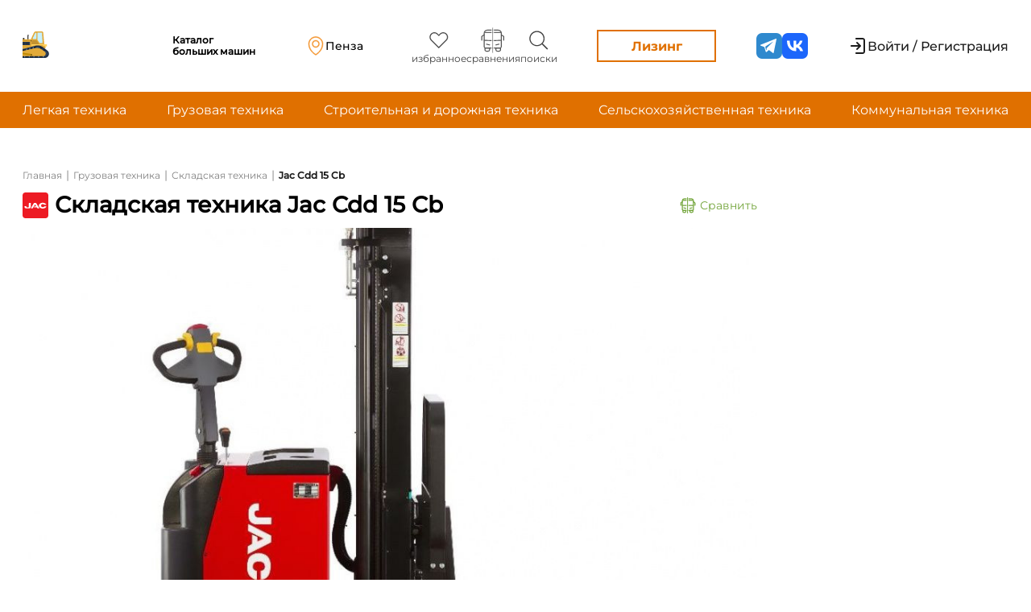

--- FILE ---
content_type: text/html; charset=UTF-8
request_url: https://solyarka.com/products/cdd-15-cb-3ID
body_size: 22691
content:
<!doctype html>
<html lang="ru">

<head>
    <!-- CSRF Token -->
    <meta name="csrf-token" content="iAYBQyiDTZSjGhpMEfDNCHDaXTc3s3q0aDYTIVNy">
    <meta charset="UTF-8">
    <meta name="viewport"
        content="width=device-width, user-scalable=no, initial-scale=1.0, maximum-scale=1.0, minimum-scale=1.0">
    <meta http-equiv="X-UA-Compatible" content="ie=edge">


            <!-- Yandex.Metrika counter -->
        <script type="text/javascript">
            (function(m, e, t, r, i, k, a) {
                m[i] = m[i] || function() {
                    (m[i].a = m[i].a || []).push(arguments)
                };
                m[i].l = 1 * new Date();
                k = e.createElement(t), a = e.getElementsByTagName(t)[0], k.async = 1, k.src = r, a.parentNode.insertBefore(
                    k, a)
            })
            (window, document, "script", "https://mc.yandex.ru/metrika/tag.js", "ym");
            ym(88191810, "init", {
                clickmap: true,
                trackLinks: true,
                accurateTrackBounce: true,
                webvisor: true
            });
        </script>

        <!-- Google tag (gtag.js) -->
        <script async src="https://www.googletagmanager.com/gtag/js?id=G-C1ZLRN0XPQ"></script>
        <script>
            window.dataLayer = window.dataLayer || [];

            function gtag() {
                dataLayer.push(arguments);
            }
            gtag('js', new Date());
            gtag('config', 'G-C1ZLRN0XPQ');
        </script>

        <noscript>
            <div><img src="https://mc.yandex.ru/watch/88191810" style="position:absolute; left:-9999px;" alt="" />
            </div>
        </noscript>
        <!-- /Yandex.Metrika counter -->

        <script src="//code.jivo.ru/widget/OCfLMgbSyD" async></script>
        <script>
            window.yaContextCb = window.yaContextCb || []
        </script>
        <script src="https://yandex.ru/ads/system/context.js" async></script>
    
        <title>Новый Складская техника
        Jac
        Cdd 15 Cb с ценами от дилеров
    </title>
    <meta name="description" content="Складская техника Jac Cdd 15 Cb - предложение о продаже новой техники. Цены: по запросу. Переходите для изучения: описания технических характеристик, сравнения авто.">
    <meta property="og:title" content="Купить новый Jac Cdd 15 Cb от официального дилера на Солярка.ком ">
    <meta property="og:site_name" content="Солярка">
    <meta property="og:url" content=" https://solyarka.com/products/cdd-15-cb-3ID">
    <meta property="og:description" content=" Продажа новой Jac Cdd 15 Cb от дилера. Цена: по запросу. Переходите для изучения: описания, технических характеристик, сравнения авто..">
    <meta property="og:type" content="product">
            <meta property="og:image" content="/storage/images/products/cdd-15-cb-1671793625.jpg">
        <link rel="canonical" href="https://solyarka.com/products/cdd-15-cb-3ID" />
    <link rel="stylesheet" href="https://solyarka.com/css/main.css">
    <link rel="stylesheet" href="https://solyarka.com/css/services.css">
    <link rel="stylesheet" href="https://solyarka.com/css/card.css">
    <link rel="stylesheet" href="https://solyarka.com/css/brand.css">
    <style>
        .full-descr p {
            margin-bottom: 8px;
        }
    </style>
    <script src="https://cdnjs.cloudflare.com/ajax/libs/jquery/3.6.0/jquery.min.js"></script>
    <script src="https://api-maps.yandex.ru/2.1/?apikey=843694af-95fb-4fca-8267-7a9238030c05&lang=ru_RU" type="text/javascript"></script>
    <script type="application/ld+json">
        {
            "@context": "http://schema.org/",
            "@type": "Product",
            "name": "Jac Cdd 15 Cb",
            "image": "https://solyarka.com/storage/images/products/cdd-15-cb-1671793625.jpg",
            "description": "Продажа новой Jac Cdd 15 Cb от дилера. Цена: по запросу. Переходите для изучения: описания, технических характеристик, сравнения авто.",
            "brand": {
                "@type": "Brand",
                "name": "Jac"
            },
            "offers": {
                "@type": "Offer",
                "priceCurrency": "RUB",
                "price": Уточняйте у дилеров",
                "url": "https://solyarka.com/products/cdd-15-cb-3ID",
                "availability": "https://schema.org/PreOrder",
                "itemCondition": "https://schema.org/NewCondition",
                "priceValidUntil": "2026-01-25"
            }
        }
    </script>

    <link rel="stylesheet" href="https://solyarka.com/css/header.css?ver=1.0.5">
    <link rel="stylesheet" href="https://solyarka.com/css/header-new.css?ver=1.0.2">
    <link rel="stylesheet" href="https://solyarka.com/css/fonts.css">
    <link rel="stylesheet" href="https://solyarka.com/css/app-DNiM3OUL.css">
    <link rel="stylesheet" href="https://solyarka.com/css/swiper-bundle.min.css">

    <link rel="apple-touch-icon" sizes="57x57" href="/apple-icon-57x57.png">
    <link rel="apple-touch-icon" sizes="60x60" href="/apple-icon-60x60.png">
    <link rel="apple-touch-icon" sizes="72x72" href="/apple-icon-72x72.png">
    <link rel="apple-touch-icon" sizes="76x76" href="/apple-icon-76x76.png">
    <link rel="apple-touch-icon" sizes="114x114" href="/apple-icon-114x114.png">
    <link rel="apple-touch-icon" sizes="120x120" href="/apple-icon-120x120.png">
    <link rel="apple-touch-icon" sizes="144x144" href="/apple-icon-144x144.png">
    <link rel="apple-touch-icon" sizes="152x152" href="/apple-icon-152x152.png">
    <link rel="apple-touch-icon" sizes="180x180" href="/apple-icon-180x180.png">
    <link rel="icon" type="image/png" sizes="192x192" href="/android-icon-192x192.png">
    <link rel="icon" type="image/png" sizes="32x32" href="/favicon-32x32.png">
    <link rel="icon" type="image/png" sizes="96x96" href="/favicon-96x96.png">
    <link rel="icon" type="image/png" sizes="16x16" href="/favicon-16x16.png">
    <link rel="manifest" href="/manifest.json">
    <meta name="msapplication-TileColor" content="#ffffff">
    <meta name="msapplication-TileImage" content="/ms-icon-144x144.png">
    <meta name="theme-color" content="#ffffff">

    <style>
        .header_login {
            display: flex;
        }

        .header_login a:not(:last-child) {
            /* padding-right: 40px; */
        }

        .header-like {
            display: flex;
            flex-direction: column;
            align-items: center;
            margin: 0px 10px;
        }

        .header-buttons {
            display: flex;
        }

        .header-button_dilers {
            display: flex;
            align-items: center;
            border: none;
            background-color: white;
        }

        .header-button-span {
            font-weight: 500;
            font-size: 16px;
            color: black;
            font-family: Montserrat;
        }

        .img-vector-login {
            max-width: 18px;
            padding-right: 6px;
        }


        .span-like {
            font-weight: 400;
            font-size: 12px;
            line-height: 120%;
            color: black;
            font-family: Montserrat;
            color: #404040;
        }

        @media(max-width: 600px) {
            .span-like {
                display: none;
            }
        }

        a {
            text-decoration: none;
        }

        .header-button_login {
            width: 184px;
            height: 48px;
            background: #F2F2F2;
            border-radius: 4px;
            font-weight: 500;
            font-size: 16px;
            line-height: 140%;
            border: none;
            margin-right: 24px;
        }

        .last-breadcrumb {
            font-weight: bold;
            text-decoration: none;
            color: rgb(26, 26, 26);
            font-family: Montserrat;
            font-size: 12px;
            padding-top: 2px;
        }
    </style>

    <script src="https://solyarka.com/js/jquery-3.6.0.min.js"></script>
    <script src="https://unpkg.com/imask"></script>
    <script src="https://unpkg.com/just-validate@latest/dist/just-validate.production.min.js"></script>
    <script type="module" src="https://solyarka.com/js/ui-kit/index.js" defer></script>
</head>

<body>
    <header class="headerv2">
    <div class="headerv2-top">
        <div class="container">
            <a href="/" class="logo">
    <div class="logo_lottie" id="main_logo"></div>
    <span>Каталог больших машин</span>
</a>
            <a class="headerv2-geo location-a popup-link" href="#popup_3">
    <span class="headerv2-geo_description">Ваше местоположение</span>
    <div class="headerv2-geo_wrapper">
        <svg class="svg">
    <use xlink:href="/img/svg/sprite.svg#geo"/>
</svg>
                    <script>
                $(document).ready(function() {
                    $.ajax({
                        url: '/main_citie_load',
                        method: 'POST',
                        data: {
                            "_token": "iAYBQyiDTZSjGhpMEfDNCHDaXTc3s3q0aDYTIVNy",
                        },
                        success: function(response) {
                            document.querySelectorAll('.headerv2-geo_wrapper').forEach(i => i.innerHTML = response)
                        }
                    })
                })
            </script>
            </div>

</a>
            <ul class="headerv2-menu">
    <li class="headerv2-menu_item">
        <a href="https://solyarka.com/favorites" class="headerv2-menu_link">
            <svg class="svg">
    <use xlink:href="/img/svg/sprite.svg#heart"/>
</svg>
            <span>избранное</span>
            <p id="favorites_count" class="input-p-compare"></p>
        </a>
    </li>
    <li class="headerv2-menu_item">
        <a href="https://solyarka.com/compare" class="headerv2-menu_link">
            <svg class="svg">
    <use xlink:href="/img/svg/sprite.svg#compare"/>
</svg>
            <span>сравнения</span>
            <p id="compare_input" class="input-p-compare"></p>
        </a>
    </li>
    <li class="headerv2-menu_item">
        <a href="https://solyarka.com/searches" class="headerv2-menu_link">
            <svg class="svg">
    <use xlink:href="/img/svg/sprite.svg#search"/>
</svg>
            <span>поиски</span>
            <p id="compare_search" class="input-p-compare"></p>
        </a>
    </li>
</ul>



            <a href="https://gazprombank-autoleasing.solyarka.com?utm_source=solarka&utm_campaign=landing" target='_blank' class="headerv2-leasing">Лизинг</a>
            <ul class='social-media'>
    <li class='social-media_item'>
        <a class='social-media_link' href="https://t.me/solyarka_com" target='_blank'>
            <svg class="svg">
    <use xlink:href="/img/svg/sprite.svg#telegram"/>
</svg>
        </a>
    </li>
    <li class='social-media_item'>
        <a class='social-media_link' href="https://vk.com/solyarka_com" target='_blank'>
            <svg class="svg">
    <use xlink:href="/img/svg/sprite.svg#vk"/>
</svg>
        </a>
    </li>
</ul>
            <div class="headerv2-auth">
            <a href="/login" class="headerv2-noauth">
            <svg class="svg">
    <use xlink:href="/img/svg/sprite.svg#enter"/>
</svg>
            <span>Войти / Регистрация</span>
        </a>
    </div>
            <button class="burger">
    <div class="burger-line"></div>
</button>
        </div>
        <div class="mobile dn">
    <div class="headerv2-auth">
            <a href="/login" class="headerv2-noauth">
            <svg class="svg">
    <use xlink:href="/img/svg/sprite.svg#enter"/>
</svg>
            <span>Войти / Регистрация</span>
        </a>
    </div>
    <ul class="headerv2-menu">
    <li class="headerv2-menu_item">
        <a href="https://solyarka.com/favorites" class="headerv2-menu_link">
            <svg class="svg">
    <use xlink:href="/img/svg/sprite.svg#heart"/>
</svg>
            <span>избранное</span>
            <p id="favorites_count" class="input-p-compare"></p>
        </a>
    </li>
    <li class="headerv2-menu_item">
        <a href="https://solyarka.com/compare" class="headerv2-menu_link">
            <svg class="svg">
    <use xlink:href="/img/svg/sprite.svg#compare"/>
</svg>
            <span>сравнения</span>
            <p id="compare_input" class="input-p-compare"></p>
        </a>
    </li>
    <li class="headerv2-menu_item">
        <a href="https://solyarka.com/searches" class="headerv2-menu_link">
            <svg class="svg">
    <use xlink:href="/img/svg/sprite.svg#search"/>
</svg>
            <span>поиски</span>
            <p id="compare_search" class="input-p-compare"></p>
        </a>
    </li>
</ul>



    <a href="https://gazprombank-autoleasing.solyarka.com?utm_source=solarka&utm_campaign=landing" target='_blank' class="headerv2-leasing">Лизинг</a>
    <hr>
    <a class="headerv2-geo location-a popup-link" href="#popup_3">
    <span class="headerv2-geo_description">Ваше местоположение</span>
    <div class="headerv2-geo_wrapper">
        <svg class="svg">
    <use xlink:href="/img/svg/sprite.svg#geo"/>
</svg>
                    <script>
                $(document).ready(function() {
                    $.ajax({
                        url: '/main_citie_load',
                        method: 'POST',
                        data: {
                            "_token": "iAYBQyiDTZSjGhpMEfDNCHDaXTc3s3q0aDYTIVNy",
                        },
                        success: function(response) {
                            document.querySelectorAll('.headerv2-geo_wrapper').forEach(i => i.innerHTML = response)
                        }
                    })
                })
            </script>
            </div>

</a>
    <hr>
    <ul class='social-media'>
    <li class='social-media_item'>
        <a class='social-media_link' href="https://t.me/solyarka_com" target='_blank'>
            <svg class="svg">
    <use xlink:href="/img/svg/sprite.svg#telegram"/>
</svg>
        </a>
    </li>
    <li class='social-media_item'>
        <a class='social-media_link' href="https://vk.com/solyarka_com" target='_blank'>
            <svg class="svg">
    <use xlink:href="/img/svg/sprite.svg#vk"/>
</svg>
        </a>
    </li>
</ul>
</div>
    </div>
    <!-- <div class="headerv2-middle">
        <div class="sdegbj_1e4" style='width: 100%'>
    <a href="https://logistika-expo.ru/registration/?erid=VtzqvP2qdx/&payed_promocode=MPLGM9" target='_blank' style='display: flex'>
        <img src="/img/euampdzfby/LOG_1920x150.gif" alt="logistika-expo.ru" style='width: 100%'>
    </a>
</div>
    </div> -->
    <div class="headerv2-bottom">
        <div class="container">
            <nav class="menu_links">
                <ul class="menu_links-ul">
                    <li> <a href="/category/lyogkaya-tekhnika">Легкая техника</a></li>
                    <li> <a href="/category/gruzovaya-tekhnika">Грузовая техника</a></li>
                    <li> <a href="/category/stroitelnaya-i-dorozhnaya-tekhnika">Строительная и дорожная техника</a></li>
                    <li> <a href="/category/selskokhozyajstvennaya-tekhnika">Сельскохозяйственная техника</a></li>
                    <li> <a href="/category/komunalnaya-tekhnika">Коммунальная техника</a></li>
                </ul>
            </nav>
        </div>
    </div>
</header>
    <main class="main-content">
        <!-- <div class="main-content_adv">
            <a href="https://rostselmash.com/construction/loader/" class="brand-adv brand-adv--left" target='_blank'>
                <img src="/img/reklama/rostselmash/Solyarka_left_324x1080.png" alt="">
            </a>
        </div> -->
        <div class="container">
                <div class="content wrapper">
        <div class="content_list">
            <nav class="content_tittle_link2">
                <ul class="content_tittle_link">
                    <li><a href="/">Главная</a></li>
                    <li>
                        <p> | </p>
                    </li>
                                            <li> <a href="https://solyarka.com/category/gruzovaya-tekhnika">Грузовая техника</a>
                        </li>
                        <li>
                            <p> | </p>
                        </li>
                                        <li> <a href="https://solyarka.com/category/skladskaya_tehnika">Складская техника</a></li>
                                            
                        <li>
                            <p> | </p>
                        </li>
                        <li class="last-breadcrumb">
                            Jac Cdd 15 Cb
                        </li>
                                </nav>

            <div class="content_tittle_block">
                <div class="content_tittle">
                    <div style="display: flex; align-items: center;" class="content_tittle-subblock">
                        
                                                    <img src="https://solyarka.com/storage/images/brands/logo/jx8cFTdo7yvoiK8JoNUtUZ6AqmiQ16VZ708oLTCA.svg" alt="Картинка бренда Jac" title="Бренд Jac">
                        
                        <h1>
                                                            Складская техника
                                                                                        Jac
                                                        Cdd 15 Cb
                        </h1>
                    </div>
                    <div id="add_compare_button">
                        <button class="button-compareb" name="id_product" value="14380"
                            onclick="addCompareProduct(this)">
                            <img src="https://solyarka.com/img/compare/greencompare.svg" alt="Картинка автобуса" title="Картинка сравнений"
                                style="max-width: 28px; width: 100%; padding-right: 5px;">
                            Сравнить
                        </button>
                    </div>

                    
                    
                    
                    
                    
                    

                    
                    
                    
                    
                    

                    
                </div>

                
                
                
            </div>

            <div class="slider-container" style="">
                                    <div style="max-width: 912px; margin-top: 12px">
                                                    <img src="/storage/images/products/cdd-15-cb-1671793625.jpg" alt=""
                                style="width: 100%; max-height: 500px; object-fit: cover; border-radius: 8px">

                                                                                                                                    </div>
                            </div>

            <div class="content_auto_img_block">
                <div class="content_auto_img_main">
                </div>
            </div>

            <div class="content_auto_info_list">
                <div class="content_auto_info">
                                            

                                                                                                                                                                <div class="content_auto_info_param">
                                            <p>Тип двигателя</p>
                                            <p style="margin-top: 6px;">
                                                                                                    Электродвигатель 
                                                    ...
                                                                                            </p>
                                        </div>
                                                                                                                                                                                        <div class="content_auto_info_param">
                                            <p>Макс. мощность</p>
                                            <p style="margin-top: 6px;">
                                                                                                    1,63 л.с.
                                                                                            </p>
                                        </div>
                                                                                                                                                                                        <div class="content_auto_info_param">
                                            <p>Используемое топливо</p>
                                            <p style="margin-top: 6px;">
                                                                                                    Электро 
                                                                                            </p>
                                        </div>
                                                                                                                                                                                        <div class="content_auto_info_param">
                                            <p>Двигатель</p>
                                            <p style="margin-top: 6px;">
                                                                                                    Curtis В/А 
                                                                                            </p>
                                        </div>
                                                                                                                                                                                                                                                                                                        <div class="content_auto_info_param">
                                            <p>Дорожный просвет</p>
                                            <p style="margin-top: 6px;">
                                                                                                    55 мм
                                                                                            </p>
                                        </div>
                                                                                                                                                                                        <div class="content_auto_info_param">
                                            <p>Высота</p>
                                            <p style="margin-top: 6px;">
                                                                                                    6500 мм
                                                                                            </p>
                                        </div>
                                                                                                                                                                                        <div class="content_auto_info_param">
                                            <p>Габаритная ширина</p>
                                            <p style="margin-top: 6px;">
                                                                                                    680 мм
                                                                                            </p>
                                        </div>
                                                                                                                                                                                        <div class="content_auto_info_param">
                                            <p>Длина</p>
                                            <p style="margin-top: 6px;">
                                                                                                    1700 мм
                                                                                            </p>
                                        </div>
                                                                                                                                                                                                                                                                                                        <div class="content_auto_info_param">
                                            <p>Рабочая скорость</p>
                                            <p style="margin-top: 6px;">
                                                                                                    5,8 км/ч
                                                                                            </p>
                                        </div>
                                                                                                                                                                                                                                                                                                                                                                                                                                                                        </div>
            </div>

            <div class="content_auto_img_block" style="border: 0px;">
                <div class="content_auto_img_main">
                    <div class="seller_info">
                                                    <a href="#mods" class="mods-a">Модификации: 0</a>
                                                <a href="https://centr-teh.ru/good-4893-shtabeler-jac-cdd-15-cb" rel="nofollow" target="_blank">CDD 15 CB</a>
                    </div>
                </div>
            </div>

            
            <div class="content_auto_img_block">
                <div class="content_auto_img_main">
                </div>
            </div>

            <div class="description-price">
                <div class="description-first">
                    <div class="content_technical_specification">
                        <p class="comparename">Описание</p>
                        <div class="short_descr">
                                                            Штабелер – это отличное изобретение для облегчения ручного труда при погрузочно-разгрузочных работах в крупных торговых центрах и рынках, на складах, где есть стеллажи или необходимо перемещать груз в штабели.
                                                    </div>
                    </div>
                </div>
                <!-- <div class="product-price">
    <div class="product-price_block">
        <span>Цена</span>
        <a href="#dealer">
                            Уточняйте у дилеров
                    </a>
    </div>
    <button class="ui-button ui-button--rectangular ui-button--primary popup-link" aria-label="Перейти к форме - Связаться с дилером" href="#popupmess"><span>Связаться с дилером</span>
        <svg class="svg">
    <use xlink:href="/img/svg/sprite.svg#paper-plane"/>
</svg></button>
    <button class="ui-button ui-button--rectangular ui-button--secondary" aria-label="Перейти к форме - Купить в лизинг" data-popup="2"><span>Купить в лизинг</span></button>
</div>
 -->
                <div class="product-price">
                    <div class="product-price_block">
                        <span>Цена</span>
                        <a href="#dealer">
                                                            Уточняйте у дилеров
                                                    </a>
                    </div>
                    <!-- <button class="ui-button ui-button--rectangular ui-button--primary" aria-label="Перейти к форме - Связаться с дилером" data-popup="5"><span>Связаться с дилером</span>
                        <svg class="svg">
    <use xlink:href="/img/svg/sprite.svg#paper-plane"/>
</svg></button>
 -->
                    <!-- <button class="ui-button ui-button--rectangular ui-button--secondary" aria-label="Перейти к форме - Купить в лизинг" data-popup="2"><span>Купить в лизинг</span></button>
 -->
                    <a href="https://gazprombank-autoleasing.solyarka.com?utm_source=solarka&utm_campaign=landing" target="_blank" class="ui-button ui-button--rectangular ui-button--secondary">
                        <span>Купить в лизинг</span>
                    </a>
                </div>
                <div id="popuplogin" class="popup">
                    <div class="popup__body">
                        <div class="popup__content">
                            <div class="popup_textlogin">
                                <a href="/login">Войдите</a> или <a href="/login">Зарегистрируйтесь</a>
                            </div>
                        </div>
                    </div>
                </div>
                <div id="popuplk" class="popup">
                    <div class="popup__body">
                        <div class="popup__content">
                            <div class="popup_textlogin">
                                Ваше обращение отправлено!<br> Статус отслеживайте в <a href="/account">Личном кабинете</a>
                            </div>
                        </div>
                    </div>
                </div>


                <div id="popupmess" class="popup">
                    <div class="popup__body">
                        <div class="popup__content" style="max-width: 688px">
                            <a href="#header_menu" class="popup__close close-popup"></a>
                            <div class="popup__tittlelike">Связаться с дилером</div>
                            <form action="javascript:createChatUserDealer()">
                                <div class="popup__text">
                                    <div id="content_brand_list" class="messagefor-dealer"
                                        style="display: flex;
                                 flex-direction: column;">
                                        <select name="diler_id" id="selectbox1" class="diler-sel dillers-id">
                                                                                            <option value="[132,224,315,860,883,934,1111]">Все дилеры                                                         JAC
                                                                                                    </option>
                                                                                                    <option value="132">Стандард Трак Сервисиз</option>
                                                                                                    <option value="224">Компания СИМ-авто</option>
                                                                                                    <option value="315">АВТОСПЕЦТЕХНИКА</option>
                                                                                                    <option value="860">УниверсалСпецмаш</option>
                                                                                                    <option value="883">ЕвроАзия-Моторс</option>
                                                                                                    <option value="934">Русинтехцентр</option>
                                                                                                    <option value="1111">ПОЛИТРАК</option>
                                                                                                                                    </select>
                                        <select name="select-type" id="selectbox1" class="diler-sel diler-message-theme" required>
                                            <option value="0" selected class="optfor_sel">Тип обращения</option>
                                            <option value="1">Запрос коммерческого предложения</option>
                                            <option value="2">Запрос информации о работе дилерского центра</option>
                                            <option value="3">Вопрос о товаре</option>
                                            <option value="4">Прочие вопросы</option>
                                        </select>

                                        <div class="advantages">
                                            <div class="advantages_name">
                                                <p>Преимущества</p>
                                            </div>
                                            <div class="advantages_row">
                                                <img src="/img/check_sign.svg" alt="Картинка с зеленой галкой" title="Зеленая галка">
                                                <p>Быстрая и простая связь с дилером</p>
                                            </div>
                                            <div class="advantages_row">
                                                <img src="/img/check_sign.svg" alt="Картинка с зеленой галкой" title="Зеленая галка">
                                                <p>Удобная система отзывов</p>
                                            </div>
                                            <div class="advantages_row">
                                                <img src="/img/check_sign.svg" alt="Картинка с зеленой галкой" title="Зеленая галка">
                                                <p>Максимально выгодное предложение в одном месте</p>
                                            </div>
                                        </div>
                                        <textarea name="textdiler" id="diltext" class="popup-message" placeholder="Текст обращения" maxlength="650" required></textarea>

                                        <label for="file_dealer" id="label_input_file" class="addfile-d"
                                            style="cursor: pointer;">
                                            <img src="/img/addfile.svg" alt="Картинка со скрепкой" title="Прикрепить файл">
                                            <p>Прикрепить файл</p>
                                        </label>
                                        <input type="file" id="file_dealer" name="files[]" style="display: none;"
                                            multiple>
                                        <div class="show-files-title" style="padding: 10px 0 0 10px;
    color: #eb821a;"></div>

                                        <script>
                                            function createChatUserDealer() {
                                                document.querySelector('#popupUserDealerSend').click()
                                                let dealer_id = $(".dillers-id").val();
                                                let chat_theme = $(".diler-message-theme").val();
                                                let chat_message = $("#diltext").val();
                                                let files = $("#file_dealer")[0].files;
                                                console.log(dealer_id + ' ' + chat_theme + ' ' + chat_message)
                                                console.log(files);

                                                dealer_id = dealer_id.replace(/[^0-9]/g, ',').split(",");
                                                console.log(dealer_id);

                                                const formData = new FormData()

                                                // formData.append("files", files);
                                                // formData.append("chat_message", chat_message);
                                                // formData.append("dealer_id", dealer_id);

                                                formData.set("_token", "iAYBQyiDTZSjGhpMEfDNCHDaXTc3s3q0aDYTIVNy");
                                                formData.set("chat_message", chat_message);
                                                formData.set("chat_theme", chat_theme);
                                                formData.set("product_id", "14380");

                                                // formData.set("dealer_id", dealer_id);

                                                for (let index = 0; index < dealer_id.length; index++) {
                                                    formData.append('dealer_id[]', dealer_id[index]);
                                                }

                                                for (let index = 0; index < files.length; index++) {
                                                    formData.append('files[]', files[index]);
                                                    console.log(files[index]);
                                                }
                                                console.log(formData);

                                                $.ajax({
                                                    url: "/create_user_dealer_chat",
                                                    method: "post",
                                                    data:
                                                        // {
                                                        //     "_token": "iAYBQyiDTZSjGhpMEfDNCHDaXTc3s3q0aDYTIVNy",
                                                        //     dealer_id: dealer_id,
                                                        //     chat_message: chat_message,
                                                        //     files: files,
                                                        // }

                                                        formData,
                                                    processData: false,
                                                    contentType: false,
                                                    success: function(response) {
                                                        console.log(response)
                                                        $("#diler_id").value = "";
                                                        $("#diltext").value = "";
                                                        $("#file_dealer").value = '';
                                                    }
                                                })
                                            }
                                        </script>
                                        
                                                                                     <a href="#popuplogin" class="popup-link" id="popupUserDealerSend" style="display: none;" hidden></a>
                                            <button class="reviews-button green-addbutt" type="submit">
                                                Отправить
                                            </button>
                                                                            </div>
                                </div>
                            </form>

                        </div>
                    </div>
                </div>
            </div>

            <div class="content_technical_specification full-descr">
                <p class="comparename">Полное описание</p>
                <div class="short_descr">
                                            <ul>
	<li>Высота мачты в сложенном состоянии 1985/2435 мм</li>
	<li>Длина вил 1070 мм</li>
	<li>Ширина базы 920 мм</li>
	<li>Размеры вил 35/100/950 мм</li>
	<li>Рулевое колесо 200x100 мм</li>
	<li>Скорость подъема груза 0,12/0,19 мм/с&nbsp;</li>
</ul>
                        
                    
                </div>
            </div>

            
            
            
            
            
            



                            <div class="content_technical_specification">
                    <p class="comparename comparenamemargin">Технические характеристики</p>
                    <div class="content_tech_spec_list" id="button_list">
                        <ul>

                                                            <li>
                                    <div class="content_tech_spec_li" id="test"
                                        onclick="DropDown('0')">
                                        <p>Двигатель</p>
                                        <img src="https://solyarka.com/img/card/black_arrow_up.svg" id="arrow_img" alt="Картинка черной стрелки" title="Черная стрелка">
                                    </div>
                                    <ul class="content_tech_spec_ul_info ul_list" id="0">
                                                                                    <li class="content_tech_spec_li_info">
                                                <p>Тип двигателя</p>
                                                <p>Электродвигатель </p>
                                            </li>
                                                                                    <li class="content_tech_spec_li_info">
                                                <p>Макс. мощность</p>
                                                <p>1,63 л.с.</p>
                                            </li>
                                                                                    <li class="content_tech_spec_li_info">
                                                <p>Используемое топливо</p>
                                                <p>Электро </p>
                                            </li>
                                                                                    <li class="content_tech_spec_li_info">
                                                <p>Двигатель</p>
                                                <p>Curtis В/А </p>
                                            </li>
                                                                            </ul>
                                </li>
                                                            <li>
                                    <div class="content_tech_spec_li" id="test"
                                        onclick="DropDown('1')">
                                        <p>Кузов</p>
                                        <img src="https://solyarka.com/img/card/black_arrow_up.svg" id="arrow_img" alt="Картинка черной стрелки" title="Черная стрелка">
                                    </div>
                                    <ul class="content_tech_spec_ul_info ul_list" id="1">
                                                                                    <li class="content_tech_spec_li_info">
                                                <p>Дорожный просвет</p>
                                                <p>55 мм</p>
                                            </li>
                                                                                    <li class="content_tech_spec_li_info">
                                                <p>Высота</p>
                                                <p>6500 мм</p>
                                            </li>
                                                                                    <li class="content_tech_spec_li_info">
                                                <p>Габаритная ширина</p>
                                                <p>680 мм</p>
                                            </li>
                                                                                    <li class="content_tech_spec_li_info">
                                                <p>Длина</p>
                                                <p>1700 мм</p>
                                            </li>
                                                                            </ul>
                                </li>
                                                            <li>
                                    <div class="content_tech_spec_li" id="test"
                                        onclick="DropDown('2')">
                                        <p>Эксплуатационные характеристики</p>
                                        <img src="https://solyarka.com/img/card/black_arrow_up.svg" id="arrow_img" alt="Картинка черной стрелки" title="Черная стрелка">
                                    </div>
                                    <ul class="content_tech_spec_ul_info ul_list" id="2">
                                                                                    <li class="content_tech_spec_li_info">
                                                <p>Рабочая скорость</p>
                                                <p>5,8 км/ч</p>
                                            </li>
                                                                            </ul>
                                </li>
                                                            <li>
                                    <div class="content_tech_spec_li" id="test"
                                        onclick="DropDown('3')">
                                        <p>Шины и диски</p>
                                        <img src="https://solyarka.com/img/card/black_arrow_up.svg" id="arrow_img" alt="Картинка черной стрелки" title="Черная стрелка">
                                    </div>
                                    <ul class="content_tech_spec_ul_info ul_list" id="3">
                                                                                    <li class="content_tech_spec_li_info">
                                                <p>Передние</p>
                                                <p>250x70 </p>
                                            </li>
                                                                                    <li class="content_tech_spec_li_info">
                                                <p>Тип</p>
                                                <p>Колеса </p>
                                            </li>
                                                                            </ul>
                                </li>
                                                            <li>
                                    <div class="content_tech_spec_li" id="test"
                                        onclick="DropDown('4')">
                                        <p>Страна производства</p>
                                        <img src="https://solyarka.com/img/card/black_arrow_up.svg" id="arrow_img" alt="Картинка черной стрелки" title="Черная стрелка">
                                    </div>
                                    <ul class="content_tech_spec_ul_info ul_list" id="4">
                                                                                    <li class="content_tech_spec_li_info">
                                                <p>Страна производства</p>
                                                <p>Китай </p>
                                            </li>
                                                                            </ul>
                                </li>
                                                            <li>
                                    <div class="content_tech_spec_li" id="test"
                                        onclick="DropDown('5')">
                                        <p>Электрооборудование</p>
                                        <img src="https://solyarka.com/img/card/black_arrow_up.svg" id="arrow_img" alt="Картинка черной стрелки" title="Черная стрелка">
                                    </div>
                                    <ul class="content_tech_spec_ul_info ul_list" id="5">
                                                                                    <li class="content_tech_spec_li_info">
                                                <p>Аккумуляторы</p>
                                                <p>24/320 В/А·ч</p>
                                            </li>
                                                                                    <li class="content_tech_spec_li_info">
                                                <p>Напряжение</p>
                                                <p>24 В</p>
                                            </li>
                                                                            </ul>
                                </li>
                                                            <li>
                                    <div class="content_tech_spec_li" id="test"
                                        onclick="DropDown('6')">
                                        <p>Характеристики А/М полной массой</p>
                                        <img src="https://solyarka.com/img/card/black_arrow_up.svg" id="arrow_img" alt="Картинка черной стрелки" title="Черная стрелка">
                                    </div>
                                    <ul class="content_tech_spec_ul_info ul_list" id="6">
                                                                                    <li class="content_tech_spec_li_info">
                                                <p>Внешний габаритный радиус поворота</p>
                                                <p>1,57 м</p>
                                            </li>
                                                                                    <li class="content_tech_spec_li_info">
                                                <p>Макс. скорость, не менее</p>
                                                <p>6 км/ч</p>
                                            </li>
                                                                            </ul>
                                </li>
                                                            <li>
                                    <div class="content_tech_spec_li" id="test"
                                        onclick="DropDown('7')">
                                        <p>Весовые параметры и нагрузки</p>
                                        <img src="https://solyarka.com/img/card/black_arrow_up.svg" id="arrow_img" alt="Картинка черной стрелки" title="Черная стрелка">
                                    </div>
                                    <ul class="content_tech_spec_ul_info ul_list" id="7">
                                                                                    <li class="content_tech_spec_li_info">
                                                <p>Полная масса а/м</p>
                                                <p>2080 кг</p>
                                            </li>
                                                                            </ul>
                                </li>
                            
                        </ul>
                    </div>
                </div>
            

            

                                        
            <!-- Reviews section begin -->

            <section class="reviews">
    <div class="section-title">
    <h2>Отзывы</h2>
</div>
                <!-- <p class="test2_pnew">Ваш отзыв будет первым. Добавьте его скорее!</p> -->
        <p class="test2_pnew">Пока отзывов нет</p>
        <!-- <a href="#popup" class="popup-link center-button">
        <button class="reviews-button" type="submit">
            + Добавить отзыв
        </button>
    </a> -->
</section>


<div id="popup" class="popup">
    <div class="popup__body">
        <div class="popup__content popup__content2456">
            <a href="#header_menu" class="popup__close2 close-popup"></a>
            <div class="popup__tittlelike">Добавить отзыв</div>
            <form action="javascript:addComment()" id="form">
                <div class="popup__text">
                    <div id="content_brand_list" class="content_brand_list2456">
                        <div class="popup-raiting">
                            <span class="span-raiting">Оценка:</span>
                            <div class="rating" data-value="5" id="add_rating"></div>
                        </div>
                        <textarea type="text" placeholder="Текст отзыва..." class="popup-message" name="Usertext" maxlength="650"
                            onchange="trimValue(this)" required></textarea>
                        <div class="popup-text">Нажимая кнопку “Добавить отзыв” вы соглашаетесь на <a href="/personal-data-processing"
                                class="personal-a">обработку персональных данных.</a></div>
                        <a href="#popup2" class="popup-link" style="display: none;"></a>
                        <button class="reviews-button green-addbutt" type="submit">
                            Добавить отзыв
                        </button>
                    </div>
                </div>
            </form>
        </div>
    </div>
</div>

    <div id="popup2" class="popup">
        <div class="popup__body">
            <div class="popup__content popup__content2456">
                <img src="/img/prices/Pop up.png" alt="Всплывающая картинка добавления отзыва" title="Добавить отзыв" class="popup2-img">
            </div>
        </div>
    </div>

<div id="popup3" class="popup">
    <div class="popup__body">
        <div class="popup__content popup__content2456">
            <img src="/img/prices/Pop up_error.png" alt="Всплываюшая картинка ошибки" title="Ошибка" class="popup2-img">
        </div>
    </div>
</div>

    <input type="text" value="null" hidden name="user_id" id="user_id">

<script>
    function trimValue(el){
        if(el.value.trim() == '')
        {
            el.value = '';
        }
    }


    // function getLikes(value) {
    //     $.ajax({
    //         url: "/review_count_like",
    //         method: "POST",
    //         data: {
    //             "_token": "iAYBQyiDTZSjGhpMEfDNCHDaXTc3s3q0aDYTIVNy",
    //             value: value
    //         },
    //         success: function(response) {
    //             // console.log(response)
    //             // console.log($("#like_count_"+value));
    //             $(".like-p#like_count_" + value).html(response);
    //         }
    //     })
    // }

    // function getDislikes(value) {
    //     $.ajax({
    //         url: "/review_dislike_count",
    //         method: "POST",
    //         data: {
    //             "_token": "iAYBQyiDTZSjGhpMEfDNCHDaXTc3s3q0aDYTIVNy",
    //             value: value
    //         },
    //         success: function(response) {
    //             $(".like-p#dislike_count_" + value).html(response);
    //         }
    //     })
    // }

    function like(el) {
        var user_id = $("#user_id").val();
        var value = el.value;

        $.ajax({
            url: "/review_like",
            method: "POST",
            data: {
                "_token": "iAYBQyiDTZSjGhpMEfDNCHDaXTc3s3q0aDYTIVNy",
                user_id: user_id,
                value: value
            },
            success: function(response) {
                // console.log(response)
                // getLikes(value);
                // getDislikes(value);
                getReviews();
            }
        })
    }

    function dislike(el) {
        var user_id = $("#user_id").val();
        var value = el.value;

        $.ajax({
            url: "/review_dislike",
            method: "POST",
            data: {
                "_token": "iAYBQyiDTZSjGhpMEfDNCHDaXTc3s3q0aDYTIVNy",
                user_id: user_id,
                value: value
            },
            success: function(response) {
                // console.log(response);
                // getLikes(value);
                // getDislikes(value);
                getReviews();
            }
        })
    }
</script>

            <!-- Reviews section end -->


            
            
            
            

                            <div class="content_technical_specification">
                    <div class="comparename comparename__nameblock">
                        <div style="display: flex; align-items: center;">
                            <img src="https://solyarka.com/storage/images/brands/logo/jx8cFTdo7yvoiK8JoNUtUZ6AqmiQ16VZ708oLTCA.svg"
                                style="max-width:32px; width:100%; margin-right:6px" alt="Логотип бренда JAC" title="Бренд JAC">
                            <p class="comparename-h22">Дилеры бренда JAC                             </p>
                        </div>
                        <div>
                            <a href="/services_filter?brand=82&range=10000" class="show_all">
                                <button class="show_all-button">
                                    <span class="look-allspan">Смотреть все</span>
                                    <img src="/img/GREENARR.svg" class="arrgreensvg" alt="Картинка с зеленой стрелкой влево" title="Зеленая стрелка">
                                </button>
                            </a>
                        </div>
                    </div>

        <div class="diler__prices" id="dealers">
            <div class="diler__prices-info" style="grid-template-columns: 1fr 1fr;">
                <span class="diler__prices-span">Наименование</span>
                <span class="diler__prices-span">Телефон</span>
                <span class="diler__prices-span">Режим работы</span>
            </div>

                                                <div class="diler__prices-info2">
                        <div class="diler__prices-info2-block">
                            <span class="diler__prices-span2" style="display: block;">
                                <a href="/dealers/132"
                                    style="color: black;">Стандард Трак Сервисиз</a><br>
                                <span style="color: #007AFF; font-size: 12px;">
                                                                                                                                                                        Компания (дилер)
                                                                                                                                                        </span><br>
                                <span class="dealer_locationspan"
                                    style="color: #6e6e6e; font-size: 10px;">Московская обл, г Люберцы, Котельнический проезд, д 23Б</span>
                            </span>
                            <span class="diler__prices-span2 doppadd-span doppadd-span2" style="display: block;">
                                                                    <a href="tel: +74997531315" class="diler-timep">
                                        +74997531315
                                    </a>
                                                                    <a href="tel: +74997537553" class="diler-timep">
                                        +74997537553
                                    </a>
                                                                    <a href="tel: +79254005066" class="diler-timep">
                                        +79254005066
                                    </a>
                                                                    <a href="tel: +79670298131" class="diler-timep">
                                        +79670298131
                                    </a>
                                                                
                                
                                
                                
                                
                                
                            </span>
                            <span class="diler__prices-span2 doppadd-span" style="display: block;">
                                <p class="diler-timep">
                                                                            Пн-Пт с 09:00 до 20:00
                                                                    </p>
                            </span>
                        </div>
                        <hr class="hr-diler">
                    </div>
                                    <div class="diler__prices-info2">
                        <div class="diler__prices-info2-block">
                            <span class="diler__prices-span2" style="display: block;">
                                <a href="/dealers/224"
                                    style="color: black;">Компания СИМ-авто</a><br>
                                <span style="color: #007AFF; font-size: 12px;">
                                                                                                                                                                        Компания (дилер) |
                                                                                                                                                                                Магазин запчастей |
                                                                                                                                                                                Сервис
                                                                                                                                                        </span><br>
                                <span class="dealer_locationspan"
                                    style="color: #6e6e6e; font-size: 10px;">г Москва, ул Комсомольская, д 3А стр 2</span>
                            </span>
                            <span class="diler__prices-span2 doppadd-span doppadd-span2" style="display: block;">
                                                                    <a href="tel: +78412505684" class="diler-timep">
                                        +78412505684
                                    </a>
                                                                
                                
                                
                                
                                
                                
                            </span>
                            <span class="diler__prices-span2 doppadd-span" style="display: block;">
                                <p class="diler-timep">
                                                                            Пн-Пт с 09:00 до 20:00
                                                                    </p>
                            </span>
                        </div>
                        <hr class="hr-diler">
                    </div>
                                    <div class="diler__prices-info2">
                        <div class="diler__prices-info2-block">
                            <span class="diler__prices-span2" style="display: block;">
                                <a href="/dealers/315"
                                    style="color: black;">АВТОСПЕЦТЕХНИКА</a><br>
                                <span style="color: #007AFF; font-size: 12px;">
                                                                                                                                                                        Компания (дилер)
                                                                                                                                                        </span><br>
                                <span class="dealer_locationspan"
                                    style="color: #6e6e6e; font-size: 10px;">г Самара, ул Ставропольская, д 3</span>
                            </span>
                            <span class="diler__prices-span2 doppadd-span doppadd-span2" style="display: block;">
                                                                    <a href="tel: +78469707062" class="diler-timep">
                                        +78469707062
                                    </a>
                                                                
                                
                                
                                
                                
                                
                            </span>
                            <span class="diler__prices-span2 doppadd-span" style="display: block;">
                                <p class="diler-timep">
                                                                            Пн-Пт с 09:00 до 20:00
                                                                    </p>
                            </span>
                        </div>
                        <hr class="hr-diler">
                    </div>
                                    <div class="diler__prices-info2">
                        <div class="diler__prices-info2-block">
                            <span class="diler__prices-span2" style="display: block;">
                                <a href="/dealers/860"
                                    style="color: black;">УниверсалСпецмаш</a><br>
                                <span style="color: #007AFF; font-size: 12px;">
                                                                                                                                                                        Компания (дилер) |
                                                                                                                                                                                Сервис |
                                                                                                                                                                                Магазин запчастей
                                                                                                                                                        </span><br>
                                <span class="dealer_locationspan"
                                    style="color: #6e6e6e; font-size: 10px;">г Омск, ул Нефтезаводская, д 47Д</span>
                            </span>
                            <span class="diler__prices-span2 doppadd-span doppadd-span2" style="display: block;">
                                                                    <a href="tel: +73812217931" class="diler-timep">
                                        +73812217931
                                    </a>
                                                                
                                
                                
                                
                                
                                
                            </span>
                            <span class="diler__prices-span2 doppadd-span" style="display: block;">
                                <p class="diler-timep">
                                                                            Пн-Пт с 09:00 до 18:00
                                                                    </p>
                            </span>
                        </div>
                        <hr class="hr-diler">
                    </div>
                                    <div class="diler__prices-info2">
                        <div class="diler__prices-info2-block">
                            <span class="diler__prices-span2" style="display: block;">
                                <a href="/dealers/883"
                                    style="color: black;">ЕвроАзия-Моторс</a><br>
                                <span style="color: #007AFF; font-size: 12px;">
                                                                                                                                                                        Компания (дилер) |
                                                                                                                                                                                Сервис
                                                                                                                                                        </span><br>
                                <span class="dealer_locationspan"
                                    style="color: #6e6e6e; font-size: 10px;">г Тюмень, ул Авторемонтная, д 10, офис 19</span>
                            </span>
                            <span class="diler__prices-span2 doppadd-span doppadd-span2" style="display: block;">
                                                                    <a href="tel: +73452221222" class="diler-timep">
                                        +73452221222
                                    </a>
                                                                
                                
                                
                                
                                
                                
                            </span>
                            <span class="diler__prices-span2 doppadd-span" style="display: block;">
                                <p class="diler-timep">
                                                                            Пн-Пт с 09:00 до 20:00
                                                                    </p>
                            </span>
                        </div>
                        <hr class="hr-diler">
                    </div>
                                    </div>
    </div>
    
            <p class="comparename nameblock2">Где купить JAC</p>
        <div class="location-map">
            <div id="map-132" class="mt-2 maps-132"
                style="width: 100%; height: 400px; display: none;"></div>

            <script type="text/javascript">
                $(document).ready(function() {
                    var data = [{"id":132,"name":"Стандард Трак Сервисиз","jur_name":null,"type_id":1,"site":"https:\/\/faw-baw.ru\/","logo":"","description":null,"created_at":"2022-10-13T08:39:17.000000Z","updated_at":"2022-10-13T08:39:17.000000Z","deleted_at":null,"inn":null,"kpp":null,"geoposition_id":1625,"worktime":"Пн-Пт с 09:00 до 20:00","address":null,"points":[{"id":920,"name":"Диллерский центр (главный офис)","company_id":132,"description":null,"published":1,"deleted_at":null,"created_at":"2022-10-13T08:39:17.000000Z","updated_at":"2022-10-13T08:39:17.000000Z","geoposition_id":1625,"worktime":"Пн-Пт с 09:00 до 20:00","site":"https:\/\/faw-baw.ru\/","logo":null,"address":null,"vk":null,"instagram":null,"pivot":{"company_id":132,"point_id":920},"geoposition":{"id":1625,"point_name":"Диллерский центр (главный офис)","latitude":55.66,"longitude":37.89,"postal_code":"140000","country":"Россия","city":"Люберцы","city_district":"null","street":"Котельнический проезд","house":"23Б","house_type":"д","address":"Московская обл, г Люберцы, Котельнический проезд, д 23Б","region":"Центральный","created_at":"2022-10-13T08:39:17.000000Z","updated_at":"2022-10-13T08:39:17.000000Z","block":"null","block_type":"null"},"photos":[],"types":[{"id":6,"title":"Компания (дилер)","slug":"dealer","priority":1,"parent_id":null,"pivot":{"point_id":920,"point_type_id":6},"attributes":[]}]}],"phones":[{"id":1682,"phone":74997531315,"pivot":{"company_id":132,"phone_id":1682}},{"id":1683,"phone":74997537553,"pivot":{"company_id":132,"phone_id":1683}},{"id":1684,"phone":79254005066,"pivot":{"company_id":132,"phone_id":1684}},{"id":1685,"phone":79670298131,"pivot":{"company_id":132,"phone_id":1685}}],"emails":[{"id":364,"email":"sale@faw-baw.ru","pivot":{"company_id":132,"email_id":364}},{"id":365,"email":"parts@faw-baw.ru","pivot":{"company_id":132,"email_id":365}}],"geoposition":{"id":1625,"point_name":"Диллерский центр (главный офис)","latitude":55.66,"longitude":37.89,"postal_code":"140000","country":"Россия","city":"Люберцы","city_district":"null","street":"Котельнический проезд","house":"23Б","house_type":"д","address":"Московская обл, г Люберцы, Котельнический проезд, д 23Б","region":"Центральный","created_at":"2022-10-13T08:39:17.000000Z","updated_at":"2022-10-13T08:39:17.000000Z","block":"null","block_type":"null"}},{"id":224,"name":"Компания СИМ-авто","jur_name":"ООО \"Компания СИМ-авто\"","type_id":1,"site":"https:\/\/www.rbauto.ru\/","logo":"","description":null,"created_at":"2022-10-24T08:07:26.000000Z","updated_at":"2022-10-24T08:07:26.000000Z","deleted_at":null,"inn":7729588182,"kpp":null,"geoposition_id":1755,"worktime":"Пн-Пт с 09:00 до 20:00","address":null,"points":[{"id":1048,"name":"Диллерский центр (главный офис)","company_id":224,"description":null,"published":1,"deleted_at":null,"created_at":"2022-10-24T08:07:26.000000Z","updated_at":"2022-10-24T08:07:26.000000Z","geoposition_id":1755,"worktime":"Пн-Пт с 09:00 до 20:00","site":"https:\/\/www.rbauto.ru\/","logo":null,"address":null,"vk":null,"instagram":null,"pivot":{"company_id":224,"point_id":1048},"geoposition":{"id":1755,"point_name":"Диллерский центр (главный офис)","latitude":55.950121,"longitude":37.34276,"postal_code":"141431","country":"Россия","city":"Москва","city_district":"Молжаниновский р-н","street":"ул Комсомольская","house":"3А","house_type":"д","address":"г Москва, ул Комсомольская, д 3А стр 2","region":"Центральный","created_at":"2022-10-24T08:07:26.000000Z","updated_at":"2022-10-24T08:07:26.000000Z","block":"2","block_type":"стр"},"photos":[],"types":[{"id":6,"title":"Компания (дилер)","slug":"dealer","priority":1,"parent_id":null,"pivot":{"point_id":1048,"point_type_id":6},"attributes":[]},{"id":1,"title":"Магазин запчастей","slug":"zapchasty","priority":3,"parent_id":null,"pivot":{"point_id":1048,"point_type_id":1},"attributes":[]},{"id":2,"title":"Сервис","slug":"service","priority":4,"parent_id":null,"pivot":{"point_id":1048,"point_type_id":2},"attributes":[{"id":1,"name":"Ремонт КПП","slug":"","type":"price","unit":null,"parent_id":null,"is_filterable":1,"deleted_at":null,"created_at":null,"updated_at":null,"pivot":{"point_type_id":2,"point_attribute_id":1}},{"id":2,"name":"Ремонт топливной системы","slug":"","type":"price","unit":null,"parent_id":null,"is_filterable":1,"deleted_at":null,"created_at":null,"updated_at":null,"pivot":{"point_type_id":2,"point_attribute_id":2}},{"id":9,"name":"Ремонт двигателя","slug":"","type":"price","unit":null,"parent_id":null,"is_filterable":1,"deleted_at":null,"created_at":null,"updated_at":null,"pivot":{"point_type_id":2,"point_attribute_id":9}},{"id":10,"name":"Ремонт ходовой части","slug":"","type":"price","unit":null,"parent_id":null,"is_filterable":1,"deleted_at":null,"created_at":null,"updated_at":null,"pivot":{"point_type_id":2,"point_attribute_id":10}},{"id":11,"name":"Ремонт тормозной системы","slug":"","type":"price","unit":null,"parent_id":null,"is_filterable":1,"deleted_at":null,"created_at":null,"updated_at":null,"pivot":{"point_type_id":2,"point_attribute_id":11}},{"id":12,"name":"Ремонт электрооборудования","slug":"","type":"price","unit":null,"parent_id":null,"is_filterable":1,"deleted_at":null,"created_at":null,"updated_at":null,"pivot":{"point_type_id":2,"point_attribute_id":12}},{"id":13,"name":"Диагностика","slug":"","type":"price","unit":null,"parent_id":null,"is_filterable":1,"deleted_at":null,"created_at":null,"updated_at":null,"pivot":{"point_type_id":2,"point_attribute_id":13}},{"id":14,"name":"3D сход-развал","slug":"","type":"price","unit":null,"parent_id":null,"is_filterable":1,"deleted_at":null,"created_at":null,"updated_at":null,"pivot":{"point_type_id":2,"point_attribute_id":14}},{"id":15,"name":"Ремонт рефрижераторов","slug":"","type":"price","unit":null,"parent_id":null,"is_filterable":1,"deleted_at":null,"created_at":null,"updated_at":null,"pivot":{"point_type_id":2,"point_attribute_id":15}},{"id":16,"name":"Сварочные работы","slug":"","type":"price","unit":null,"parent_id":null,"is_filterable":1,"deleted_at":null,"created_at":null,"updated_at":null,"pivot":{"point_type_id":2,"point_attribute_id":16}},{"id":17,"name":"Аргонная сварка","slug":"","type":"price","unit":null,"parent_id":null,"is_filterable":1,"deleted_at":null,"created_at":null,"updated_at":null,"pivot":{"point_type_id":2,"point_attribute_id":17}},{"id":18,"name":"Шиномонтаж","slug":"","type":"price","unit":null,"parent_id":null,"is_filterable":1,"deleted_at":null,"created_at":null,"updated_at":null,"pivot":{"point_type_id":2,"point_attribute_id":18}},{"id":19,"name":"Кузовной ремонт","slug":"","type":"price","unit":null,"parent_id":null,"is_filterable":1,"deleted_at":null,"created_at":null,"updated_at":null,"pivot":{"point_type_id":2,"point_attribute_id":19}},{"id":20,"name":"Замена масла","slug":"","type":"price","unit":null,"parent_id":null,"is_filterable":1,"deleted_at":null,"created_at":null,"updated_at":null,"pivot":{"point_type_id":2,"point_attribute_id":20}},{"id":24,"name":"Туалет","slug":"","type":"option","unit":null,"parent_id":null,"is_filterable":1,"deleted_at":null,"created_at":null,"updated_at":null,"pivot":{"point_type_id":2,"point_attribute_id":24}},{"id":21,"name":"Заправка и ремонт кондиционера","slug":"","type":"price","unit":null,"parent_id":null,"is_filterable":1,"deleted_at":null,"created_at":null,"updated_at":null,"pivot":{"point_type_id":2,"point_attribute_id":21}},{"id":22,"name":"Малярно-кузовной ремонт","slug":"","type":"price","unit":null,"parent_id":null,"is_filterable":1,"deleted_at":null,"created_at":null,"updated_at":null,"pivot":{"point_type_id":2,"point_attribute_id":22}},{"id":23,"name":"Охраняемая парковка","slug":"","type":"option","unit":null,"parent_id":null,"is_filterable":1,"deleted_at":null,"created_at":null,"updated_at":null,"pivot":{"point_type_id":2,"point_attribute_id":23}},{"id":25,"name":"Ремонт легковых автомобилей","slug":"","type":"option","unit":null,"parent_id":null,"is_filterable":1,"deleted_at":null,"created_at":null,"updated_at":null,"pivot":{"point_type_id":2,"point_attribute_id":25}},{"id":26,"name":"Ремонт грузовых автомобилей","slug":"","type":"option","unit":null,"parent_id":null,"is_filterable":1,"deleted_at":null,"created_at":null,"updated_at":null,"pivot":{"point_type_id":2,"point_attribute_id":26}},{"id":27,"name":"Ремонт автобусов","slug":"","type":"option","unit":null,"parent_id":null,"is_filterable":1,"deleted_at":null,"created_at":null,"updated_at":null,"pivot":{"point_type_id":2,"point_attribute_id":27}},{"id":28,"name":"Ремонт грузовых прицепов","slug":"","type":"option","unit":null,"parent_id":null,"is_filterable":1,"deleted_at":null,"created_at":null,"updated_at":null,"pivot":{"point_type_id":2,"point_attribute_id":28}},{"id":29,"name":"Ремонт цистерн","slug":"","type":"option","unit":null,"parent_id":null,"is_filterable":1,"deleted_at":null,"created_at":null,"updated_at":null,"pivot":{"point_type_id":2,"point_attribute_id":29}},{"id":30,"name":"Ремонт строительной техники","slug":"","type":"option","unit":null,"parent_id":null,"is_filterable":1,"deleted_at":null,"created_at":null,"updated_at":null,"pivot":{"point_type_id":2,"point_attribute_id":30}},{"id":31,"name":"Ремонт дорожной техники","slug":"","type":"option","unit":null,"parent_id":null,"is_filterable":1,"deleted_at":null,"created_at":null,"updated_at":null,"pivot":{"point_type_id":2,"point_attribute_id":31}},{"id":32,"name":"Ремонт сельскохозяйственной техники","slug":"","type":"option","unit":null,"parent_id":null,"is_filterable":1,"deleted_at":null,"created_at":null,"updated_at":null,"pivot":{"point_type_id":2,"point_attribute_id":32}}]}]}],"phones":[{"id":1814,"phone":78412505684,"pivot":{"company_id":224,"phone_id":1814}}],"emails":[],"geoposition":{"id":1755,"point_name":"Диллерский центр (главный офис)","latitude":55.950121,"longitude":37.34276,"postal_code":"141431","country":"Россия","city":"Москва","city_district":"Молжаниновский р-н","street":"ул Комсомольская","house":"3А","house_type":"д","address":"г Москва, ул Комсомольская, д 3А стр 2","region":"Центральный","created_at":"2022-10-24T08:07:26.000000Z","updated_at":"2022-10-24T08:07:26.000000Z","block":"2","block_type":"стр"}},{"id":315,"name":"АВТОСПЕЦТЕХНИКА","jur_name":"ООО «АВТОСПЕЦТЕХНИКА»","type_id":1,"site":"https:\/\/avspec.ru\/","logo":"","description":null,"created_at":"2022-11-03T07:35:39.000000Z","updated_at":"2022-11-03T07:35:39.000000Z","deleted_at":null,"inn":6318044410,"kpp":631801001,"geoposition_id":1876,"worktime":"Пн-Пт с 09:00 до 20:00","address":null,"points":[{"id":1168,"name":"Диллерский центр (главный офис)","company_id":315,"description":null,"published":1,"deleted_at":null,"created_at":"2022-11-03T07:35:39.000000Z","updated_at":"2022-11-03T07:35:39.000000Z","geoposition_id":1876,"worktime":"Пн-Пт с 09:00 до 20:00","site":"https:\/\/avspec.ru\/","logo":null,"address":null,"vk":null,"instagram":null,"pivot":{"company_id":315,"point_id":1168},"geoposition":{"id":1876,"point_name":"Диллерский центр (главный офис)","latitude":53.213504,"longitude":50.215636,"postal_code":"443090","country":"Россия","city":"Самара","city_district":"Советский р-н","street":"ул Ставропольская","house":"3","house_type":"д","address":"г Самара, ул Ставропольская, д 3","region":"Приволжский","created_at":"2022-11-03T07:35:39.000000Z","updated_at":"2022-11-03T07:35:39.000000Z","block":"null","block_type":"null"},"photos":[],"types":[{"id":6,"title":"Компания (дилер)","slug":"dealer","priority":1,"parent_id":null,"pivot":{"point_id":1168,"point_type_id":6},"attributes":[]}]}],"phones":[{"id":1911,"phone":78469707062,"pivot":{"company_id":315,"phone_id":1911}}],"emails":[{"id":554,"email":"refteh@yandex.ru","pivot":{"company_id":315,"email_id":554}}],"geoposition":{"id":1876,"point_name":"Диллерский центр (главный офис)","latitude":53.213504,"longitude":50.215636,"postal_code":"443090","country":"Россия","city":"Самара","city_district":"Советский р-н","street":"ул Ставропольская","house":"3","house_type":"д","address":"г Самара, ул Ставропольская, д 3","region":"Приволжский","created_at":"2022-11-03T07:35:39.000000Z","updated_at":"2022-11-03T07:35:39.000000Z","block":"null","block_type":"null"}},{"id":860,"name":"УниверсалСпецмаш","jur_name":"ООО УниверсалСпецмаш","type_id":1,"site":null,"logo":"","description":null,"created_at":"2022-12-01T14:42:58.000000Z","updated_at":"2024-07-25T13:41:05.000000Z","deleted_at":null,"inn":null,"kpp":null,"geoposition_id":3383,"worktime":"Пн-Пт с 09:00 до 18:00","address":null,"points":[{"id":2673,"name":"Диллерский центр (главный офис)","company_id":860,"description":null,"published":1,"deleted_at":null,"created_at":"2022-12-01T14:42:58.000000Z","updated_at":"2024-07-26T13:23:08.000000Z","geoposition_id":3383,"worktime":"Пн-Пт с 09:00 до 18:00","site":null,"logo":null,"address":null,"vk":null,"instagram":null,"pivot":{"company_id":860,"point_id":2673},"geoposition":{"id":3383,"point_name":"Диллерский центр (главный офис)","latitude":55.049946,"longitude":73.252641,"postal_code":"644065","country":"Россия","city":"Омск","city_district":"Советский округ","street":"ул Нефтезаводская","house":"47Д","house_type":"д","address":"г Омск, ул Нефтезаводская, д 47Д","region":"Сибирский","created_at":"2022-12-01T14:42:58.000000Z","updated_at":"2022-12-01T14:42:58.000000Z","block":"null","block_type":"null"},"photos":[],"types":[{"id":6,"title":"Компания (дилер)","slug":"dealer","priority":1,"parent_id":null,"pivot":{"point_id":2673,"point_type_id":6},"attributes":[]},{"id":2,"title":"Сервис","slug":"service","priority":4,"parent_id":null,"pivot":{"point_id":2673,"point_type_id":2},"attributes":[{"id":1,"name":"Ремонт КПП","slug":"","type":"price","unit":null,"parent_id":null,"is_filterable":1,"deleted_at":null,"created_at":null,"updated_at":null,"pivot":{"point_type_id":2,"point_attribute_id":1}},{"id":2,"name":"Ремонт топливной системы","slug":"","type":"price","unit":null,"parent_id":null,"is_filterable":1,"deleted_at":null,"created_at":null,"updated_at":null,"pivot":{"point_type_id":2,"point_attribute_id":2}},{"id":9,"name":"Ремонт двигателя","slug":"","type":"price","unit":null,"parent_id":null,"is_filterable":1,"deleted_at":null,"created_at":null,"updated_at":null,"pivot":{"point_type_id":2,"point_attribute_id":9}},{"id":10,"name":"Ремонт ходовой части","slug":"","type":"price","unit":null,"parent_id":null,"is_filterable":1,"deleted_at":null,"created_at":null,"updated_at":null,"pivot":{"point_type_id":2,"point_attribute_id":10}},{"id":11,"name":"Ремонт тормозной системы","slug":"","type":"price","unit":null,"parent_id":null,"is_filterable":1,"deleted_at":null,"created_at":null,"updated_at":null,"pivot":{"point_type_id":2,"point_attribute_id":11}},{"id":12,"name":"Ремонт электрооборудования","slug":"","type":"price","unit":null,"parent_id":null,"is_filterable":1,"deleted_at":null,"created_at":null,"updated_at":null,"pivot":{"point_type_id":2,"point_attribute_id":12}},{"id":13,"name":"Диагностика","slug":"","type":"price","unit":null,"parent_id":null,"is_filterable":1,"deleted_at":null,"created_at":null,"updated_at":null,"pivot":{"point_type_id":2,"point_attribute_id":13}},{"id":14,"name":"3D сход-развал","slug":"","type":"price","unit":null,"parent_id":null,"is_filterable":1,"deleted_at":null,"created_at":null,"updated_at":null,"pivot":{"point_type_id":2,"point_attribute_id":14}},{"id":15,"name":"Ремонт рефрижераторов","slug":"","type":"price","unit":null,"parent_id":null,"is_filterable":1,"deleted_at":null,"created_at":null,"updated_at":null,"pivot":{"point_type_id":2,"point_attribute_id":15}},{"id":16,"name":"Сварочные работы","slug":"","type":"price","unit":null,"parent_id":null,"is_filterable":1,"deleted_at":null,"created_at":null,"updated_at":null,"pivot":{"point_type_id":2,"point_attribute_id":16}},{"id":17,"name":"Аргонная сварка","slug":"","type":"price","unit":null,"parent_id":null,"is_filterable":1,"deleted_at":null,"created_at":null,"updated_at":null,"pivot":{"point_type_id":2,"point_attribute_id":17}},{"id":18,"name":"Шиномонтаж","slug":"","type":"price","unit":null,"parent_id":null,"is_filterable":1,"deleted_at":null,"created_at":null,"updated_at":null,"pivot":{"point_type_id":2,"point_attribute_id":18}},{"id":19,"name":"Кузовной ремонт","slug":"","type":"price","unit":null,"parent_id":null,"is_filterable":1,"deleted_at":null,"created_at":null,"updated_at":null,"pivot":{"point_type_id":2,"point_attribute_id":19}},{"id":20,"name":"Замена масла","slug":"","type":"price","unit":null,"parent_id":null,"is_filterable":1,"deleted_at":null,"created_at":null,"updated_at":null,"pivot":{"point_type_id":2,"point_attribute_id":20}},{"id":24,"name":"Туалет","slug":"","type":"option","unit":null,"parent_id":null,"is_filterable":1,"deleted_at":null,"created_at":null,"updated_at":null,"pivot":{"point_type_id":2,"point_attribute_id":24}},{"id":21,"name":"Заправка и ремонт кондиционера","slug":"","type":"price","unit":null,"parent_id":null,"is_filterable":1,"deleted_at":null,"created_at":null,"updated_at":null,"pivot":{"point_type_id":2,"point_attribute_id":21}},{"id":22,"name":"Малярно-кузовной ремонт","slug":"","type":"price","unit":null,"parent_id":null,"is_filterable":1,"deleted_at":null,"created_at":null,"updated_at":null,"pivot":{"point_type_id":2,"point_attribute_id":22}},{"id":23,"name":"Охраняемая парковка","slug":"","type":"option","unit":null,"parent_id":null,"is_filterable":1,"deleted_at":null,"created_at":null,"updated_at":null,"pivot":{"point_type_id":2,"point_attribute_id":23}},{"id":25,"name":"Ремонт легковых автомобилей","slug":"","type":"option","unit":null,"parent_id":null,"is_filterable":1,"deleted_at":null,"created_at":null,"updated_at":null,"pivot":{"point_type_id":2,"point_attribute_id":25}},{"id":26,"name":"Ремонт грузовых автомобилей","slug":"","type":"option","unit":null,"parent_id":null,"is_filterable":1,"deleted_at":null,"created_at":null,"updated_at":null,"pivot":{"point_type_id":2,"point_attribute_id":26}},{"id":27,"name":"Ремонт автобусов","slug":"","type":"option","unit":null,"parent_id":null,"is_filterable":1,"deleted_at":null,"created_at":null,"updated_at":null,"pivot":{"point_type_id":2,"point_attribute_id":27}},{"id":28,"name":"Ремонт грузовых прицепов","slug":"","type":"option","unit":null,"parent_id":null,"is_filterable":1,"deleted_at":null,"created_at":null,"updated_at":null,"pivot":{"point_type_id":2,"point_attribute_id":28}},{"id":29,"name":"Ремонт цистерн","slug":"","type":"option","unit":null,"parent_id":null,"is_filterable":1,"deleted_at":null,"created_at":null,"updated_at":null,"pivot":{"point_type_id":2,"point_attribute_id":29}},{"id":30,"name":"Ремонт строительной техники","slug":"","type":"option","unit":null,"parent_id":null,"is_filterable":1,"deleted_at":null,"created_at":null,"updated_at":null,"pivot":{"point_type_id":2,"point_attribute_id":30}},{"id":31,"name":"Ремонт дорожной техники","slug":"","type":"option","unit":null,"parent_id":null,"is_filterable":1,"deleted_at":null,"created_at":null,"updated_at":null,"pivot":{"point_type_id":2,"point_attribute_id":31}},{"id":32,"name":"Ремонт сельскохозяйственной техники","slug":"","type":"option","unit":null,"parent_id":null,"is_filterable":1,"deleted_at":null,"created_at":null,"updated_at":null,"pivot":{"point_type_id":2,"point_attribute_id":32}}]},{"id":1,"title":"Магазин запчастей","slug":"zapchasty","priority":3,"parent_id":null,"pivot":{"point_id":2673,"point_type_id":1},"attributes":[]}]},{"id":2673,"name":"Диллерский центр (главный офис)","company_id":860,"description":null,"published":1,"deleted_at":null,"created_at":"2022-12-01T14:42:58.000000Z","updated_at":"2024-07-26T13:23:08.000000Z","geoposition_id":3383,"worktime":"Пн-Пт с 09:00 до 18:00","site":null,"logo":null,"address":null,"vk":null,"instagram":null,"pivot":{"company_id":860,"point_id":2673},"geoposition":{"id":3383,"point_name":"Диллерский центр (главный офис)","latitude":55.049946,"longitude":73.252641,"postal_code":"644065","country":"Россия","city":"Омск","city_district":"Советский округ","street":"ул Нефтезаводская","house":"47Д","house_type":"д","address":"г Омск, ул Нефтезаводская, д 47Д","region":"Сибирский","created_at":"2022-12-01T14:42:58.000000Z","updated_at":"2022-12-01T14:42:58.000000Z","block":"null","block_type":"null"},"photos":[],"types":[{"id":6,"title":"Компания (дилер)","slug":"dealer","priority":1,"parent_id":null,"pivot":{"point_id":2673,"point_type_id":6},"attributes":[]},{"id":2,"title":"Сервис","slug":"service","priority":4,"parent_id":null,"pivot":{"point_id":2673,"point_type_id":2},"attributes":[{"id":1,"name":"Ремонт КПП","slug":"","type":"price","unit":null,"parent_id":null,"is_filterable":1,"deleted_at":null,"created_at":null,"updated_at":null,"pivot":{"point_type_id":2,"point_attribute_id":1}},{"id":2,"name":"Ремонт топливной системы","slug":"","type":"price","unit":null,"parent_id":null,"is_filterable":1,"deleted_at":null,"created_at":null,"updated_at":null,"pivot":{"point_type_id":2,"point_attribute_id":2}},{"id":9,"name":"Ремонт двигателя","slug":"","type":"price","unit":null,"parent_id":null,"is_filterable":1,"deleted_at":null,"created_at":null,"updated_at":null,"pivot":{"point_type_id":2,"point_attribute_id":9}},{"id":10,"name":"Ремонт ходовой части","slug":"","type":"price","unit":null,"parent_id":null,"is_filterable":1,"deleted_at":null,"created_at":null,"updated_at":null,"pivot":{"point_type_id":2,"point_attribute_id":10}},{"id":11,"name":"Ремонт тормозной системы","slug":"","type":"price","unit":null,"parent_id":null,"is_filterable":1,"deleted_at":null,"created_at":null,"updated_at":null,"pivot":{"point_type_id":2,"point_attribute_id":11}},{"id":12,"name":"Ремонт электрооборудования","slug":"","type":"price","unit":null,"parent_id":null,"is_filterable":1,"deleted_at":null,"created_at":null,"updated_at":null,"pivot":{"point_type_id":2,"point_attribute_id":12}},{"id":13,"name":"Диагностика","slug":"","type":"price","unit":null,"parent_id":null,"is_filterable":1,"deleted_at":null,"created_at":null,"updated_at":null,"pivot":{"point_type_id":2,"point_attribute_id":13}},{"id":14,"name":"3D сход-развал","slug":"","type":"price","unit":null,"parent_id":null,"is_filterable":1,"deleted_at":null,"created_at":null,"updated_at":null,"pivot":{"point_type_id":2,"point_attribute_id":14}},{"id":15,"name":"Ремонт рефрижераторов","slug":"","type":"price","unit":null,"parent_id":null,"is_filterable":1,"deleted_at":null,"created_at":null,"updated_at":null,"pivot":{"point_type_id":2,"point_attribute_id":15}},{"id":16,"name":"Сварочные работы","slug":"","type":"price","unit":null,"parent_id":null,"is_filterable":1,"deleted_at":null,"created_at":null,"updated_at":null,"pivot":{"point_type_id":2,"point_attribute_id":16}},{"id":17,"name":"Аргонная сварка","slug":"","type":"price","unit":null,"parent_id":null,"is_filterable":1,"deleted_at":null,"created_at":null,"updated_at":null,"pivot":{"point_type_id":2,"point_attribute_id":17}},{"id":18,"name":"Шиномонтаж","slug":"","type":"price","unit":null,"parent_id":null,"is_filterable":1,"deleted_at":null,"created_at":null,"updated_at":null,"pivot":{"point_type_id":2,"point_attribute_id":18}},{"id":19,"name":"Кузовной ремонт","slug":"","type":"price","unit":null,"parent_id":null,"is_filterable":1,"deleted_at":null,"created_at":null,"updated_at":null,"pivot":{"point_type_id":2,"point_attribute_id":19}},{"id":20,"name":"Замена масла","slug":"","type":"price","unit":null,"parent_id":null,"is_filterable":1,"deleted_at":null,"created_at":null,"updated_at":null,"pivot":{"point_type_id":2,"point_attribute_id":20}},{"id":24,"name":"Туалет","slug":"","type":"option","unit":null,"parent_id":null,"is_filterable":1,"deleted_at":null,"created_at":null,"updated_at":null,"pivot":{"point_type_id":2,"point_attribute_id":24}},{"id":21,"name":"Заправка и ремонт кондиционера","slug":"","type":"price","unit":null,"parent_id":null,"is_filterable":1,"deleted_at":null,"created_at":null,"updated_at":null,"pivot":{"point_type_id":2,"point_attribute_id":21}},{"id":22,"name":"Малярно-кузовной ремонт","slug":"","type":"price","unit":null,"parent_id":null,"is_filterable":1,"deleted_at":null,"created_at":null,"updated_at":null,"pivot":{"point_type_id":2,"point_attribute_id":22}},{"id":23,"name":"Охраняемая парковка","slug":"","type":"option","unit":null,"parent_id":null,"is_filterable":1,"deleted_at":null,"created_at":null,"updated_at":null,"pivot":{"point_type_id":2,"point_attribute_id":23}},{"id":25,"name":"Ремонт легковых автомобилей","slug":"","type":"option","unit":null,"parent_id":null,"is_filterable":1,"deleted_at":null,"created_at":null,"updated_at":null,"pivot":{"point_type_id":2,"point_attribute_id":25}},{"id":26,"name":"Ремонт грузовых автомобилей","slug":"","type":"option","unit":null,"parent_id":null,"is_filterable":1,"deleted_at":null,"created_at":null,"updated_at":null,"pivot":{"point_type_id":2,"point_attribute_id":26}},{"id":27,"name":"Ремонт автобусов","slug":"","type":"option","unit":null,"parent_id":null,"is_filterable":1,"deleted_at":null,"created_at":null,"updated_at":null,"pivot":{"point_type_id":2,"point_attribute_id":27}},{"id":28,"name":"Ремонт грузовых прицепов","slug":"","type":"option","unit":null,"parent_id":null,"is_filterable":1,"deleted_at":null,"created_at":null,"updated_at":null,"pivot":{"point_type_id":2,"point_attribute_id":28}},{"id":29,"name":"Ремонт цистерн","slug":"","type":"option","unit":null,"parent_id":null,"is_filterable":1,"deleted_at":null,"created_at":null,"updated_at":null,"pivot":{"point_type_id":2,"point_attribute_id":29}},{"id":30,"name":"Ремонт строительной техники","slug":"","type":"option","unit":null,"parent_id":null,"is_filterable":1,"deleted_at":null,"created_at":null,"updated_at":null,"pivot":{"point_type_id":2,"point_attribute_id":30}},{"id":31,"name":"Ремонт дорожной техники","slug":"","type":"option","unit":null,"parent_id":null,"is_filterable":1,"deleted_at":null,"created_at":null,"updated_at":null,"pivot":{"point_type_id":2,"point_attribute_id":31}},{"id":32,"name":"Ремонт сельскохозяйственной техники","slug":"","type":"option","unit":null,"parent_id":null,"is_filterable":1,"deleted_at":null,"created_at":null,"updated_at":null,"pivot":{"point_type_id":2,"point_attribute_id":32}}]},{"id":1,"title":"Магазин запчастей","slug":"zapchasty","priority":3,"parent_id":null,"pivot":{"point_id":2673,"point_type_id":1},"attributes":[]}]}],"phones":[{"id":3326,"phone":73812217931,"pivot":{"company_id":860,"phone_id":3326}}],"emails":[{"id":1185,"email":"zva55@bk.ru","pivot":{"company_id":860,"email_id":1185}}],"geoposition":{"id":3383,"point_name":"Диллерский центр (главный офис)","latitude":55.049946,"longitude":73.252641,"postal_code":"644065","country":"Россия","city":"Омск","city_district":"Советский округ","street":"ул Нефтезаводская","house":"47Д","house_type":"д","address":"г Омск, ул Нефтезаводская, д 47Д","region":"Сибирский","created_at":"2022-12-01T14:42:58.000000Z","updated_at":"2022-12-01T14:42:58.000000Z","block":"null","block_type":"null"}},{"id":883,"name":"ЕвроАзия-Моторс","jur_name":"ООО \"ЕвроАзия-Моторс\"","type_id":1,"site":"https:\/\/sc-ob.ru\/","logo":"","description":null,"created_at":"2022-12-01T20:49:39.000000Z","updated_at":"2022-12-01T20:49:39.000000Z","deleted_at":null,"inn":null,"kpp":null,"geoposition_id":3543,"worktime":"Пн-Пт с 09:00 до 20:00","address":null,"points":[{"id":2833,"name":"Диллерский центр (главный офис)","company_id":883,"description":null,"published":1,"deleted_at":null,"created_at":"2022-12-01T20:49:39.000000Z","updated_at":"2022-12-01T20:49:39.000000Z","geoposition_id":3543,"worktime":"Пн-Пт с 09:00 до 20:00","site":"https:\/\/sc-ob.ru\/","logo":null,"address":null,"vk":null,"instagram":null,"pivot":{"company_id":883,"point_id":2833},"geoposition":{"id":3543,"point_name":"Диллерский центр (главный офис)","latitude":57.155094,"longitude":65.47103,"postal_code":"625017","country":"Россия","city":"Тюмень","city_district":"null","street":"ул Авторемонтная","house":"10","house_type":"д","address":"г Тюмень, ул Авторемонтная, д 10, офис 19","region":"Уральский","created_at":"2022-12-01T20:49:39.000000Z","updated_at":"2022-12-01T20:49:39.000000Z","block":"null","block_type":"null"},"photos":[],"types":[{"id":6,"title":"Компания (дилер)","slug":"dealer","priority":1,"parent_id":null,"pivot":{"point_id":2833,"point_type_id":6},"attributes":[]},{"id":2,"title":"Сервис","slug":"service","priority":4,"parent_id":null,"pivot":{"point_id":2833,"point_type_id":2},"attributes":[{"id":1,"name":"Ремонт КПП","slug":"","type":"price","unit":null,"parent_id":null,"is_filterable":1,"deleted_at":null,"created_at":null,"updated_at":null,"pivot":{"point_type_id":2,"point_attribute_id":1}},{"id":2,"name":"Ремонт топливной системы","slug":"","type":"price","unit":null,"parent_id":null,"is_filterable":1,"deleted_at":null,"created_at":null,"updated_at":null,"pivot":{"point_type_id":2,"point_attribute_id":2}},{"id":9,"name":"Ремонт двигателя","slug":"","type":"price","unit":null,"parent_id":null,"is_filterable":1,"deleted_at":null,"created_at":null,"updated_at":null,"pivot":{"point_type_id":2,"point_attribute_id":9}},{"id":10,"name":"Ремонт ходовой части","slug":"","type":"price","unit":null,"parent_id":null,"is_filterable":1,"deleted_at":null,"created_at":null,"updated_at":null,"pivot":{"point_type_id":2,"point_attribute_id":10}},{"id":11,"name":"Ремонт тормозной системы","slug":"","type":"price","unit":null,"parent_id":null,"is_filterable":1,"deleted_at":null,"created_at":null,"updated_at":null,"pivot":{"point_type_id":2,"point_attribute_id":11}},{"id":12,"name":"Ремонт электрооборудования","slug":"","type":"price","unit":null,"parent_id":null,"is_filterable":1,"deleted_at":null,"created_at":null,"updated_at":null,"pivot":{"point_type_id":2,"point_attribute_id":12}},{"id":13,"name":"Диагностика","slug":"","type":"price","unit":null,"parent_id":null,"is_filterable":1,"deleted_at":null,"created_at":null,"updated_at":null,"pivot":{"point_type_id":2,"point_attribute_id":13}},{"id":14,"name":"3D сход-развал","slug":"","type":"price","unit":null,"parent_id":null,"is_filterable":1,"deleted_at":null,"created_at":null,"updated_at":null,"pivot":{"point_type_id":2,"point_attribute_id":14}},{"id":15,"name":"Ремонт рефрижераторов","slug":"","type":"price","unit":null,"parent_id":null,"is_filterable":1,"deleted_at":null,"created_at":null,"updated_at":null,"pivot":{"point_type_id":2,"point_attribute_id":15}},{"id":16,"name":"Сварочные работы","slug":"","type":"price","unit":null,"parent_id":null,"is_filterable":1,"deleted_at":null,"created_at":null,"updated_at":null,"pivot":{"point_type_id":2,"point_attribute_id":16}},{"id":17,"name":"Аргонная сварка","slug":"","type":"price","unit":null,"parent_id":null,"is_filterable":1,"deleted_at":null,"created_at":null,"updated_at":null,"pivot":{"point_type_id":2,"point_attribute_id":17}},{"id":18,"name":"Шиномонтаж","slug":"","type":"price","unit":null,"parent_id":null,"is_filterable":1,"deleted_at":null,"created_at":null,"updated_at":null,"pivot":{"point_type_id":2,"point_attribute_id":18}},{"id":19,"name":"Кузовной ремонт","slug":"","type":"price","unit":null,"parent_id":null,"is_filterable":1,"deleted_at":null,"created_at":null,"updated_at":null,"pivot":{"point_type_id":2,"point_attribute_id":19}},{"id":20,"name":"Замена масла","slug":"","type":"price","unit":null,"parent_id":null,"is_filterable":1,"deleted_at":null,"created_at":null,"updated_at":null,"pivot":{"point_type_id":2,"point_attribute_id":20}},{"id":24,"name":"Туалет","slug":"","type":"option","unit":null,"parent_id":null,"is_filterable":1,"deleted_at":null,"created_at":null,"updated_at":null,"pivot":{"point_type_id":2,"point_attribute_id":24}},{"id":21,"name":"Заправка и ремонт кондиционера","slug":"","type":"price","unit":null,"parent_id":null,"is_filterable":1,"deleted_at":null,"created_at":null,"updated_at":null,"pivot":{"point_type_id":2,"point_attribute_id":21}},{"id":22,"name":"Малярно-кузовной ремонт","slug":"","type":"price","unit":null,"parent_id":null,"is_filterable":1,"deleted_at":null,"created_at":null,"updated_at":null,"pivot":{"point_type_id":2,"point_attribute_id":22}},{"id":23,"name":"Охраняемая парковка","slug":"","type":"option","unit":null,"parent_id":null,"is_filterable":1,"deleted_at":null,"created_at":null,"updated_at":null,"pivot":{"point_type_id":2,"point_attribute_id":23}},{"id":25,"name":"Ремонт легковых автомобилей","slug":"","type":"option","unit":null,"parent_id":null,"is_filterable":1,"deleted_at":null,"created_at":null,"updated_at":null,"pivot":{"point_type_id":2,"point_attribute_id":25}},{"id":26,"name":"Ремонт грузовых автомобилей","slug":"","type":"option","unit":null,"parent_id":null,"is_filterable":1,"deleted_at":null,"created_at":null,"updated_at":null,"pivot":{"point_type_id":2,"point_attribute_id":26}},{"id":27,"name":"Ремонт автобусов","slug":"","type":"option","unit":null,"parent_id":null,"is_filterable":1,"deleted_at":null,"created_at":null,"updated_at":null,"pivot":{"point_type_id":2,"point_attribute_id":27}},{"id":28,"name":"Ремонт грузовых прицепов","slug":"","type":"option","unit":null,"parent_id":null,"is_filterable":1,"deleted_at":null,"created_at":null,"updated_at":null,"pivot":{"point_type_id":2,"point_attribute_id":28}},{"id":29,"name":"Ремонт цистерн","slug":"","type":"option","unit":null,"parent_id":null,"is_filterable":1,"deleted_at":null,"created_at":null,"updated_at":null,"pivot":{"point_type_id":2,"point_attribute_id":29}},{"id":30,"name":"Ремонт строительной техники","slug":"","type":"option","unit":null,"parent_id":null,"is_filterable":1,"deleted_at":null,"created_at":null,"updated_at":null,"pivot":{"point_type_id":2,"point_attribute_id":30}},{"id":31,"name":"Ремонт дорожной техники","slug":"","type":"option","unit":null,"parent_id":null,"is_filterable":1,"deleted_at":null,"created_at":null,"updated_at":null,"pivot":{"point_type_id":2,"point_attribute_id":31}},{"id":32,"name":"Ремонт сельскохозяйственной техники","slug":"","type":"option","unit":null,"parent_id":null,"is_filterable":1,"deleted_at":null,"created_at":null,"updated_at":null,"pivot":{"point_type_id":2,"point_attribute_id":32}}]}]}],"phones":[{"id":3433,"phone":73452221222,"pivot":{"company_id":883,"phone_id":3433}}],"emails":[{"id":235,"email":"ko@ts.eazia.ru","pivot":{"company_id":883,"email_id":235}}],"geoposition":{"id":3543,"point_name":"Диллерский центр (главный офис)","latitude":57.155094,"longitude":65.47103,"postal_code":"625017","country":"Россия","city":"Тюмень","city_district":"null","street":"ул Авторемонтная","house":"10","house_type":"д","address":"г Тюмень, ул Авторемонтная, д 10, офис 19","region":"Уральский","created_at":"2022-12-01T20:49:39.000000Z","updated_at":"2022-12-01T20:49:39.000000Z","block":"null","block_type":"null"}},{"id":934,"name":"Русинтехцентр","jur_name":"ООО \"Русинтехцентр\"","type_id":1,"site":null,"logo":"","description":null,"created_at":"2022-12-03T11:55:03.000000Z","updated_at":"2022-12-03T11:55:03.000000Z","deleted_at":null,"inn":null,"kpp":null,"geoposition_id":3612,"worktime":"Пн-Пт с 09:00 до 20:00","address":null,"points":[{"id":2902,"name":"Диллерский центр (главный офис)","company_id":934,"description":null,"published":1,"deleted_at":null,"created_at":"2022-12-03T11:55:03.000000Z","updated_at":"2022-12-03T11:55:03.000000Z","geoposition_id":3612,"worktime":"Пн-Пт с 09:00 до 20:00","site":null,"logo":null,"address":null,"vk":null,"instagram":null,"pivot":{"company_id":934,"point_id":2902},"geoposition":{"id":3612,"point_name":"Диллерский центр (главный офис)","latitude":57.155727,"longitude":65.47007,"postal_code":"625017","country":"Россия","city":"Тюмень","city_district":"null","street":"ул Авторемонтная","house":"8","house_type":"д","address":"г Тюмень, ул Авторемонтная, д 8","region":"Уральский","created_at":"2022-12-03T11:55:03.000000Z","updated_at":"2022-12-03T11:55:03.000000Z","block":"null","block_type":"null"},"photos":[],"types":[{"id":6,"title":"Компания (дилер)","slug":"dealer","priority":1,"parent_id":null,"pivot":{"point_id":2902,"point_type_id":6},"attributes":[]},{"id":2,"title":"Сервис","slug":"service","priority":4,"parent_id":null,"pivot":{"point_id":2902,"point_type_id":2},"attributes":[{"id":1,"name":"Ремонт КПП","slug":"","type":"price","unit":null,"parent_id":null,"is_filterable":1,"deleted_at":null,"created_at":null,"updated_at":null,"pivot":{"point_type_id":2,"point_attribute_id":1}},{"id":2,"name":"Ремонт топливной системы","slug":"","type":"price","unit":null,"parent_id":null,"is_filterable":1,"deleted_at":null,"created_at":null,"updated_at":null,"pivot":{"point_type_id":2,"point_attribute_id":2}},{"id":9,"name":"Ремонт двигателя","slug":"","type":"price","unit":null,"parent_id":null,"is_filterable":1,"deleted_at":null,"created_at":null,"updated_at":null,"pivot":{"point_type_id":2,"point_attribute_id":9}},{"id":10,"name":"Ремонт ходовой части","slug":"","type":"price","unit":null,"parent_id":null,"is_filterable":1,"deleted_at":null,"created_at":null,"updated_at":null,"pivot":{"point_type_id":2,"point_attribute_id":10}},{"id":11,"name":"Ремонт тормозной системы","slug":"","type":"price","unit":null,"parent_id":null,"is_filterable":1,"deleted_at":null,"created_at":null,"updated_at":null,"pivot":{"point_type_id":2,"point_attribute_id":11}},{"id":12,"name":"Ремонт электрооборудования","slug":"","type":"price","unit":null,"parent_id":null,"is_filterable":1,"deleted_at":null,"created_at":null,"updated_at":null,"pivot":{"point_type_id":2,"point_attribute_id":12}},{"id":13,"name":"Диагностика","slug":"","type":"price","unit":null,"parent_id":null,"is_filterable":1,"deleted_at":null,"created_at":null,"updated_at":null,"pivot":{"point_type_id":2,"point_attribute_id":13}},{"id":14,"name":"3D сход-развал","slug":"","type":"price","unit":null,"parent_id":null,"is_filterable":1,"deleted_at":null,"created_at":null,"updated_at":null,"pivot":{"point_type_id":2,"point_attribute_id":14}},{"id":15,"name":"Ремонт рефрижераторов","slug":"","type":"price","unit":null,"parent_id":null,"is_filterable":1,"deleted_at":null,"created_at":null,"updated_at":null,"pivot":{"point_type_id":2,"point_attribute_id":15}},{"id":16,"name":"Сварочные работы","slug":"","type":"price","unit":null,"parent_id":null,"is_filterable":1,"deleted_at":null,"created_at":null,"updated_at":null,"pivot":{"point_type_id":2,"point_attribute_id":16}},{"id":17,"name":"Аргонная сварка","slug":"","type":"price","unit":null,"parent_id":null,"is_filterable":1,"deleted_at":null,"created_at":null,"updated_at":null,"pivot":{"point_type_id":2,"point_attribute_id":17}},{"id":18,"name":"Шиномонтаж","slug":"","type":"price","unit":null,"parent_id":null,"is_filterable":1,"deleted_at":null,"created_at":null,"updated_at":null,"pivot":{"point_type_id":2,"point_attribute_id":18}},{"id":19,"name":"Кузовной ремонт","slug":"","type":"price","unit":null,"parent_id":null,"is_filterable":1,"deleted_at":null,"created_at":null,"updated_at":null,"pivot":{"point_type_id":2,"point_attribute_id":19}},{"id":20,"name":"Замена масла","slug":"","type":"price","unit":null,"parent_id":null,"is_filterable":1,"deleted_at":null,"created_at":null,"updated_at":null,"pivot":{"point_type_id":2,"point_attribute_id":20}},{"id":24,"name":"Туалет","slug":"","type":"option","unit":null,"parent_id":null,"is_filterable":1,"deleted_at":null,"created_at":null,"updated_at":null,"pivot":{"point_type_id":2,"point_attribute_id":24}},{"id":21,"name":"Заправка и ремонт кондиционера","slug":"","type":"price","unit":null,"parent_id":null,"is_filterable":1,"deleted_at":null,"created_at":null,"updated_at":null,"pivot":{"point_type_id":2,"point_attribute_id":21}},{"id":22,"name":"Малярно-кузовной ремонт","slug":"","type":"price","unit":null,"parent_id":null,"is_filterable":1,"deleted_at":null,"created_at":null,"updated_at":null,"pivot":{"point_type_id":2,"point_attribute_id":22}},{"id":23,"name":"Охраняемая парковка","slug":"","type":"option","unit":null,"parent_id":null,"is_filterable":1,"deleted_at":null,"created_at":null,"updated_at":null,"pivot":{"point_type_id":2,"point_attribute_id":23}},{"id":25,"name":"Ремонт легковых автомобилей","slug":"","type":"option","unit":null,"parent_id":null,"is_filterable":1,"deleted_at":null,"created_at":null,"updated_at":null,"pivot":{"point_type_id":2,"point_attribute_id":25}},{"id":26,"name":"Ремонт грузовых автомобилей","slug":"","type":"option","unit":null,"parent_id":null,"is_filterable":1,"deleted_at":null,"created_at":null,"updated_at":null,"pivot":{"point_type_id":2,"point_attribute_id":26}},{"id":27,"name":"Ремонт автобусов","slug":"","type":"option","unit":null,"parent_id":null,"is_filterable":1,"deleted_at":null,"created_at":null,"updated_at":null,"pivot":{"point_type_id":2,"point_attribute_id":27}},{"id":28,"name":"Ремонт грузовых прицепов","slug":"","type":"option","unit":null,"parent_id":null,"is_filterable":1,"deleted_at":null,"created_at":null,"updated_at":null,"pivot":{"point_type_id":2,"point_attribute_id":28}},{"id":29,"name":"Ремонт цистерн","slug":"","type":"option","unit":null,"parent_id":null,"is_filterable":1,"deleted_at":null,"created_at":null,"updated_at":null,"pivot":{"point_type_id":2,"point_attribute_id":29}},{"id":30,"name":"Ремонт строительной техники","slug":"","type":"option","unit":null,"parent_id":null,"is_filterable":1,"deleted_at":null,"created_at":null,"updated_at":null,"pivot":{"point_type_id":2,"point_attribute_id":30}},{"id":31,"name":"Ремонт дорожной техники","slug":"","type":"option","unit":null,"parent_id":null,"is_filterable":1,"deleted_at":null,"created_at":null,"updated_at":null,"pivot":{"point_type_id":2,"point_attribute_id":31}},{"id":32,"name":"Ремонт сельскохозяйственной техники","slug":"","type":"option","unit":null,"parent_id":null,"is_filterable":1,"deleted_at":null,"created_at":null,"updated_at":null,"pivot":{"point_type_id":2,"point_attribute_id":32}}]}]}],"phones":[{"id":3433,"phone":73452221222,"pivot":{"company_id":934,"phone_id":3433}}],"emails":[],"geoposition":{"id":3612,"point_name":"Диллерский центр (главный офис)","latitude":57.155727,"longitude":65.47007,"postal_code":"625017","country":"Россия","city":"Тюмень","city_district":"null","street":"ул Авторемонтная","house":"8","house_type":"д","address":"г Тюмень, ул Авторемонтная, д 8","region":"Уральский","created_at":"2022-12-03T11:55:03.000000Z","updated_at":"2022-12-03T11:55:03.000000Z","block":"null","block_type":"null"}},{"id":1111,"name":"ПОЛИТРАК","jur_name":"ООО ПОЛИТРАК","type_id":1,"site":"https:\/\/politrack.ru\/","logo":"","description":null,"created_at":"2024-07-03T12:55:10.000000Z","updated_at":"2024-07-03T12:55:10.000000Z","deleted_at":null,"inn":null,"kpp":null,"geoposition_id":3838,"worktime":"Пн-Пт с 09:00 до 20:00","address":null,"points":[{"id":3074,"name":"Диллерский центр (главный офис)","company_id":1111,"description":null,"published":1,"deleted_at":null,"created_at":"2024-07-03T12:55:10.000000Z","updated_at":"2024-07-03T12:55:10.000000Z","geoposition_id":3838,"worktime":"Пн-Пт с 09:00 до 20:00","site":"https:\/\/politrack.ru\/","logo":null,"address":null,"vk":null,"instagram":null,"pivot":{"company_id":1111,"point_id":3074},"geoposition":{"id":3838,"point_name":"Диллерский центр (главный офис)","latitude":53.178574,"longitude":45.013079,"postal_code":"440052","country":"Россия","city":"Пенза","city_district":"Первомайский р-н","street":"ул Чкалова","house":"32А","house_type":"стр","address":"г Пенза, ул Чкалова, стр 32А","region":"Приволжский","created_at":"2024-07-03T12:55:10.000000Z","updated_at":"2024-07-03T12:55:10.000000Z","block":"null","block_type":"null"},"photos":[],"types":[{"id":6,"title":"Компания (дилер)","slug":"dealer","priority":1,"parent_id":null,"pivot":{"point_id":3074,"point_type_id":6},"attributes":[]}]}],"phones":[{"id":3668,"phone":88002225870,"pivot":{"company_id":1111,"phone_id":3668}},{"id":3669,"phone":88412771000,"pivot":{"company_id":1111,"phone_id":3669}}],"emails":[{"id":1413,"email":"info@politrack.ru","pivot":{"company_id":1111,"email_id":1413}},{"id":1414,"email":"89093159158@mail.ru","pivot":{"company_id":1111,"email_id":1414}}],"geoposition":{"id":3838,"point_name":"Диллерский центр (главный офис)","latitude":53.178574,"longitude":45.013079,"postal_code":"440052","country":"Россия","city":"Пенза","city_district":"Первомайский р-н","street":"ул Чкалова","house":"32А","house_type":"стр","address":"г Пенза, ул Чкалова, стр 32А","region":"Приволжский","created_at":"2024-07-03T12:55:10.000000Z","updated_at":"2024-07-03T12:55:10.000000Z","block":"null","block_type":"null"}}];

                    $('.maps-132').css('display', 'block');
                    ymaps.ready(init);

                    function init() {
                        // Создание карты.
                        var myMap = new ymaps.Map("map-132", {
                            center: [55.66,
                                37.89
                            ],
                            zoom: 17
                        }, {
                            searchControlProvider: 'yandex#search'
                        });

                        data.forEach(function(row) {
                            var myPlacemark = new ymaps.Placemark([row.geoposition.latitude, row.geoposition
                                .longitude
                            ], {
                                balloonContentHeader: '<a href="/dealers/' + row.id + '">' + row.name +
                                    '</a>',
                                balloonContent: row.geoposition.address,
                                balloonContentFooter: row.worktime,
                            }, {
                                preset: 'islands#redDotIcon',
                                iconColor: '#ff0000'
                            });
                            myMap.geoObjects.add(myPlacemark);
                        });

                        myMap.setBounds(myMap.geoObjects.getBounds(), {
                            checkZoomRange: true,
                            zoomMargin: 10
                        });
                    }
                });
            </script>
        </div>
    
                        <p class="comparename compareblockname nameblock2">Сравнения</p>
            <div class="compare">
                                    <div class="compare__triple">
                        <div class="compareleftblock">
                            <div class="compareleftblock__firstblock">
                                <div class="compareleftblock__firstbloc_img1">
                                    <a href="https://solyarka.com/products/cdd-15-cb-3ID" onclick="return false;">
                                                                                    <img src="/storage/images/products/cdd-15-cb-1671793625.jpg"
                                                alt="Картинка JAC CDD 15 CB"
                                                title="JAC CDD 15 CB"
                                                style="height: 128px; width: 192px; object-fit: cover; border: 1px solid #E0E0E0;
border-radius: 8px;">
                                                                                <div class="compareleftblock__firstbloc_name1">
                                            <img src="https://solyarka.com/storage/images/brands/logo/jx8cFTdo7yvoiK8JoNUtUZ6AqmiQ16VZ708oLTCA.svg" alt="Логотип JAC" title="JAC" class="logoimg_svg">
                                            <div
                                                style="max-width: 120px; display: -webkit-box;
    -webkit-line-clamp: 2;
    -webkit-box-orient: vertical;
    overflow: hidden;">
                                                <a href="https://solyarka.com/products/cdd-15-cb-3ID"
                                                    class="productname_ahref">
                                                    CDD 15 CB
                                                </a>
                                            </div>
                                        </div>
                                    </a>
                                    <input type="text" value="14380" id="product_id" hidden>
                                </div>
                                <img src="https://solyarka.com/img/compare/newcompare01.svg" alt="Картинка сравнений" title="Сравнение"
                                    style="max-width: 28px">
                                                                                                            <div class="compareleftblock__firstbloc_img2">
                                            <a href="https://solyarka.com/products/mp20xd-uBd"
                                                onclick="return false;">
                                                                                                    <img src="/storage/images/products/mp20xd-1674650462.png"
                                                        alt="Картинка YALE MP20XD"
                                                        title="YALE MP20XD"
                                                        style="height: 128px; width: 192px; object-fit: cover; border: 1px solid #E0E0E0;
border-radius: 8px;">
                                                                                                <div class="compareleftblock__firstbloc_name2">
                                                    <img src="https://solyarka.com/storage/images/brands/logo/pCvONl9arSY7md8m2nezEtAyUFLoYZT696NupEwe.svg"
                                                        class="logoimg_svg" alt="Логотип YALE" title="YALE">
                                                    <div
                                                        style="max-width: 120px; display: -webkit-box;
    -webkit-line-clamp: 2;
    -webkit-box-orient: vertical;
    overflow: hidden;">
                                                        <a href="https://solyarka.com/products/mp20xd-uBd"
                                                            class="productname_ahref">
                                                            MP20XD
                                                        </a>
                                                    </div>
                                                </div>
                                            </a>
                                        </div>
                                                                                                </div>
                            <div class="compareleftblock__firstblock_all">
                                                                                                                                                                                                                                                                                                                                                                                                                <div class="compareleftblock__firstblock_1">
                                                                <div class="compareleftblock__firstblock_1_benz">
                                                                    Электродвигатель
                                                                    </div>
                                                                <div class="compareleftblock__firstblock_1_nameeng">
                                                                    Тип двигателя</div>
                                                                <div class="compareleftblock__firstblock_1_benz2">
                                                                    Электродвигатель
                                                                    </div>
                                                            </div>
                                                                                                                                                                                                                                                                                                                                                                                                                                                                                                                                                                                                                                                                                                                                                                                                                                                                                                                                                                                                                                                                                                                                                                                                                                                                                                                                                                                                                                                                                                                                                                                                                                                                                                                                                                                                                                                                                                                                                                                                                                                                                                                                                                                                                                                                                                                                                                                                                                                                                                                                                                                                                                                                                                                                                                                                                                                            <div class="compareleftblock__firstblock_1">
                                                                <div class="compareleftblock__firstblock_1_benz">
                                                                    1,63
                                                                    </div>
                                                                <div class="compareleftblock__firstblock_1_nameeng">
                                                                    Макс. мощность</div>
                                                                <div class="compareleftblock__firstblock_1_benz2">
                                                                    5,43
                                                                    </div>
                                                            </div>
                                                                                                                                                                                                                                                                                                                                                                                                                                                                                                                                                                                                                                                                                                                                                                                                                                                                                                                                                                                                                                                                                                                                                                                                                                                                                                                                                                                                                                                                                                                                                                                                                                                                                                                                                                                                                                                                                                                                                                                                                                                                                                                                                                                                                                                                                                                                                                                                                                                                                                                                                                                                                                                                                                                                                                                                                                                            <div class="compareleftblock__firstblock_1">
                                                                <div class="compareleftblock__firstblock_1_benz">
                                                                    Электро
                                                                    </div>
                                                                <div class="compareleftblock__firstblock_1_nameeng">
                                                                    Используемое топливо</div>
                                                                <div class="compareleftblock__firstblock_1_benz2">
                                                                    Электро
                                                                    </div>
                                                            </div>
                                                                                                                                                                                                                                                                                                                                                                                                                                                                                                                                                                                                                                                                                                                                                                                                                                                                                                                                                                                                                                                                                                                                                                                                                                                                                                                                                                                                                                                                                                                                                                                                                                                                                                                                                                                                                                                                                                                                                                                                                                                                                                                                                                                                                                                                                                                                                                                                                                                                                                                                                                                                                                                                                                                                                                                                                                                                                                                                                                                                                                                                                                                                                                                                                                                                                                                                                                                                                                                                                                                                                                                                                                                                                                                                                                                                                                                                                                                                                                                                                                                                                                                                                                                                                                                                                                                                                                                                                                                                                                                                                                                                                                                                                                                                                                                                                                                                                                                                                                                                                                                                                                                                                                                                                                                                                                                                                                                                                                                                                                                                                                                                                                                                                                                                                                                                                                                                                                                                                                                                                                                                                                                                                                                                                                                                                                                                                                                                                                                                                                                                                                                                                                                                                                                                                                                                                                                                                                                                                                                                                                                                                                                                                                                                                                                                                                                                                                                                                                                                                                                                                                                                                                                                                                                                                                                                                                                                                                                                                                                                                                                                                                                                                                                                                                                                                                                                                                                                                                                                                                                                                                                                                                                                                                                                                                                                                                                                                                                                                                                                                                                                                                                                                                                                                                                                                                                                                                                                                                                                                                                                                                                                                                                                                                                                                                                                                                                                                                                                                                                                                                                                                                                                                                                                                                                                                                                                                                                                                                                                                                                                                                                                                                                                                                                                                                                                                                                                                                                                                                                                                                                                                                                                                                                                                                                                                                                                                                                                                                                                                                                                                                                                                                                                                                                                                                                                                                                                                                                                                                                                                                                                                                                                                                                                                                                                                                                                                                                                                                                                                                                                                                                                                                                                                                                                                                                                                                                                                                                                                                                                                                                                                                                                                                                                                                                                                                                                                                                                                                                                                                                                                                                                                                                                                                                                                                                                                                                                                                                                                                                                                                                                                                                                                                                                                                                                                                                                                                                                                                                                                                                                                                                                                                                                                                                                                                                                                                                                                                                                                                                                                                                                                                                                                                                                                                                                                                                                                                                                                                                                                                                                                                                                                                                                                                                                                                                                                                                                                                                                                                                                                                                                                                                                                                                                                                                                                                                                                                                                                                                                                                                                                                                                                                                                                                                                                                                                                                                                                                                                                                                                                                                                                                                                                                                                                                                                                                                                                                                                                                                                                                                                                                                                                                                                                                                                                                                                                                                                                                                                                                                                                                                                                                                                                                                                                                                                                                                                                                                                                                                                                                                                                                                                                                                                                                                                                                                                                                                                                                                                                                                                                                                                                                                                                                                                                                                                                                                                                                                                                                                                                                                                                                                                                                                                                                                                                                                                                                                                                                                                                                                                                            <div class="compareleftblock__firstblock_1">
                                                                <div class="compareleftblock__firstblock_1_benz">
                                                                    Колеса
                                                                    </div>
                                                                <div class="compareleftblock__firstblock_1_nameeng">
                                                                    Тип</div>
                                                                <div class="compareleftblock__firstblock_1_benz2">
                                                                    Колеса
                                                                    </div>
                                                            </div>
                                                                                                                                                                                                                                                                                                                                                                                                                                                                                                                                                                                                                                                                                                                                                                                                                                                                                                                                                                                                                                                                                                                                                                                                                                                                                                                                                                                                                                                                                                                                                                                                                                                                                                                                                                                                                                                                                                                                                                                                                                                                                                                                                                                                                                                                                                                                                                                                                                                                                                                                                                                                                                                                                                                                                                                                                                                                                                                                                                                                                                                            <div class="compareleftblock__firstblock_1">
                                                                <div class="compareleftblock__firstblock_1_benz">
                                                                    Китай
                                                                    </div>
                                                                <div class="compareleftblock__firstblock_1_nameeng">
                                                                    Страна производства</div>
                                                                <div class="compareleftblock__firstblock_1_benz2">
                                                                    США
                                                                    </div>
                                                            </div>
                                                                                                                                                                                                                                                                                                                                                                                                                                                                                                                                                                                                                                                                                                                                                                                                                                                                                                                                                                                                                                                                                                                                                                                                                                                                                                                                                                                                                                                                                                                                                                                                                                                                                                                                                                                                                                                                                                                                                                                                                                                                                                                                                                                                                                                                                                                                                                                                                                                                                                                                                                                                                                                                                                                                                                                                                                                                                                                                                                                                                                                                                                                                                                                                                                                                                                                                                                                                                                                                                                                                                                                                                                                                                                                                                                                                                                                                                                                                                                                                                                                                                                                                                                                                                                                                                                                                                                                                                                                                                                                                                                                                                                                                                                                                                                                                                                                                                                                                                                                                                                                                                                                                                                                                                                                                                                                                                                                                                                                                                                                                                                                                                                                                                                                                                                                                                                                                                                                                                                                                                                                                                                                                                                                                                                                                                                                                                                                                                                                                                                                                                                                                                                                                                                                                                                                                                                                                                                                                                                                                                                                                                                                                                                                                                                                                                                                                                                                                                                                                                                                                                                                                                                                                                                                                                                                                                                                                                                                                                                                                                                                                                                                                                                                                                                                                                                                                                                                                                                                                                                                                                                                                                                                                                                                                                                                                                                                                                                                                                                                                                                                                                                                                                                                                                                                                                                                                                                                                                                                                                                                                                                                                                                                                                                                                                                                                                                                                                                                                                                                                                                                                                                                                                                                                                                                                                                                                                                                                                                                                                                                                                                                                                                                                                                                                                                                                                                                                                                                                                                                                                                                                                                                                                                                                                                                                                                                                                                                                                                                                                                                                                                                                                                                                                                                                                                                                                                                                                                                                                                                                                                                                                                                                                                                                                                                                                                                                                                                                                                                                                                                                                                                                                                                                                                                                                                                                                                                                    </div>
                        </div>
                        <img class="compare__line" src="https://solyarka.com/img/compare/line.png" alt="Разделительная линия для сравнений" title="Разделительная линия">

                        <div class="comparerigthblock">
                                                                                                <input type="text" id="mass_att" value="16674" hidden>
                                                                                                                                                                    <input type="text" id="mass_att" value="16674" hidden>
                                                                            <div class="compareleftblock__firstblock2" onclick="compare(id)"
                                            id="16900">
                                            <div class="compareleftblock__firstbloc_img3"><a href=""
                                                    onclick="return false;">
                                                                                                            <img src="/storage/images/products/cdd-15-cb-1671793625.jpg"
                                                            alt="Картинка JAC CDD 15 CB"
                                                            title="JAC CDD 15 CB"
                                                            style="    display: block;
    width: 142px;
    height: 94px;
    max-width: 144px;
    object-fit: cover;
    <!-- border: 1px solid #E0E0E0 -->;
    border-radius: 4px;">
                                                                                                    </a>
                                                <div class="compareleftblock__firstbloc_name3">
                                                    <img src="https://solyarka.com/storage/images/brands/logo/jx8cFTdo7yvoiK8JoNUtUZ6AqmiQ16VZ708oLTCA.svg"
                                                        class="logoimg_svg2" alt="Логотип JAC" title="JAC">
                                                    <div
                                                        style="max-width: 110px; display: -webkit-box;
    -webkit-line-clamp: 2;
    -webkit-box-orient: vertical;
    overflow: hidden;">
                                                        <a href="https://solyarka.com/products/cdd-15-cb-3ID"
                                                            class="productname_ahref">
                                                            CDD 15 CB
                                                        </a>
                                                    </div>
                                                </div>
                                            </div>
                                            <img src="https://solyarka.com/img/compare/newcompare01.svg" alt="Картинка сравнений" title="Сравнение"
                                                class="compare__img">
                                            <div class="compareleftblock__firstbloc_img3"><a href=""
                                                    onclick="return false;">
                                                                                                            <img src="/storage/images/products/eks-110-l-280-zz-1674814410.jpg"
                                                            alt="Картинка JUNGHEINRICH EKS 110 L 280 ZZ"
                                                            title="JUNGHEINRICH EKS 110 L 280 ZZ"
                                                            style="    display: block;
    width: 142px;
    height: 94px;
    max-width: 144px;
    object-fit: cover;
    <!-- border: 1px solid #E0E0E0 -->;
    border-radius: 4px;">
                                                                                                    </a>
                                                <div class="compareleftblock__firstbloc_name4">
                                                    <img src="https://solyarka.com/storage/images/brands/logo/BEelNPKtREM8kwbDaU3P9EMdEsgXKpeQGpSIr7Lr.svg"
                                                        class="logoimg_svg2" alt="Логотип JUNGHEINRICH" title="JUNGHEINRICH">
                                                    <div
                                                        style="max-width: 110px; display: -webkit-box;
    -webkit-line-clamp: 2;
    -webkit-box-orient: vertical;
    overflow: hidden;">
                                                        <a href="https://solyarka.com/products/eks-110-l-280-zz-3z5"
                                                            class="productname_ahref">
                                                            EKS 110 L 280 ZZ
                                                        </a>
                                                    </div>
                                                </div>
                                            </div>
                                        </div>
                                                                                                                                                                    <input type="text" id="mass_att" value="16674" hidden>
                                                                            <div class="compareleftblock__firstblock2" onclick="compare(id)"
                                            id="20138">
                                            <div class="compareleftblock__firstbloc_img3"><a href=""
                                                    onclick="return false;">
                                                                                                            <img src="/storage/images/products/cdd-15-cb-1671793625.jpg"
                                                            alt="Картинка JAC CDD 15 CB"
                                                            title="JAC CDD 15 CB"
                                                            style="    display: block;
    width: 142px;
    height: 94px;
    max-width: 144px;
    object-fit: cover;
    <!-- border: 1px solid #E0E0E0 -->;
    border-radius: 4px;">
                                                                                                    </a>
                                                <div class="compareleftblock__firstbloc_name3">
                                                    <img src="https://solyarka.com/storage/images/brands/logo/jx8cFTdo7yvoiK8JoNUtUZ6AqmiQ16VZ708oLTCA.svg"
                                                        class="logoimg_svg2" alt="Логотип JAC" title="JAC">
                                                    <div
                                                        style="max-width: 110px; display: -webkit-box;
    -webkit-line-clamp: 2;
    -webkit-box-orient: vertical;
    overflow: hidden;">
                                                        <a href="https://solyarka.com/products/cdd-15-cb-3ID"
                                                            class="productname_ahref">
                                                            CDD 15 CB
                                                        </a>
                                                    </div>
                                                </div>
                                            </div>
                                            <img src="https://solyarka.com/img/compare/newcompare01.svg" alt="Картинка сравнений" title="Сравнение"
                                                class="compare__img">
                                            <div class="compareleftblock__firstbloc_img3"><a href=""
                                                    onclick="return false;">
                                                                                                            <img src="/storage/images/products/sph200-1677580635.png"
                                                            alt="Картинка TCM SPH200"
                                                            title="TCM SPH200"
                                                            style="    display: block;
    width: 142px;
    height: 94px;
    max-width: 144px;
    object-fit: cover;
    <!-- border: 1px solid #E0E0E0 -->;
    border-radius: 4px;">
                                                                                                    </a>
                                                <div class="compareleftblock__firstbloc_name4">
                                                    <img src="https://solyarka.com/storage/images/brands/logo/Dbo9eJZ0LzVtWsZJNbx6fjr4b82T5xAVSssV4S1P.svg"
                                                        class="logoimg_svg2" alt="Логотип TCM" title="TCM">
                                                    <div
                                                        style="max-width: 110px; display: -webkit-box;
    -webkit-line-clamp: 2;
    -webkit-box-orient: vertical;
    overflow: hidden;">
                                                        <a href="https://solyarka.com/products/sph200-xHy"
                                                            class="productname_ahref">
                                                            SPH200
                                                        </a>
                                                    </div>
                                                </div>
                                            </div>
                                        </div>
                                                                                                                                                                    <input type="text" id="mass_att" value="16674" hidden>
                                                                            <div class="compareleftblock__firstblock2" onclick="compare(id)"
                                            id="16368">
                                            <div class="compareleftblock__firstbloc_img3"><a href=""
                                                    onclick="return false;">
                                                                                                            <img src="/storage/images/products/cdd-15-cb-1671793625.jpg"
                                                            alt="Картинка JAC CDD 15 CB"
                                                            title="JAC CDD 15 CB"
                                                            style="    display: block;
    width: 142px;
    height: 94px;
    max-width: 144px;
    object-fit: cover;
    <!-- border: 1px solid #E0E0E0 -->;
    border-radius: 4px;">
                                                                                                    </a>
                                                <div class="compareleftblock__firstbloc_name3">
                                                    <img src="https://solyarka.com/storage/images/brands/logo/jx8cFTdo7yvoiK8JoNUtUZ6AqmiQ16VZ708oLTCA.svg"
                                                        class="logoimg_svg2" alt="Логотип JAC" title="JAC">
                                                    <div
                                                        style="max-width: 110px; display: -webkit-box;
    -webkit-line-clamp: 2;
    -webkit-box-orient: vertical;
    overflow: hidden;">
                                                        <a href="https://solyarka.com/products/cdd-15-cb-3ID"
                                                            class="productname_ahref">
                                                            CDD 15 CB
                                                        </a>
                                                    </div>
                                                </div>
                                            </div>
                                            <img src="https://solyarka.com/img/compare/newcompare01.svg" alt="Картинка сравнений" title="Сравнение"
                                                class="compare__img">
                                            <div class="compareleftblock__firstbloc_img3"><a href=""
                                                    onclick="return false;">
                                                                                                            <img src="/storage/images/products/etv-c16-1674472888.jpg"
                                                            alt="Картинка JUNGHEINRICH ETV C16"
                                                            title="JUNGHEINRICH ETV C16"
                                                            style="    display: block;
    width: 142px;
    height: 94px;
    max-width: 144px;
    object-fit: cover;
    <!-- border: 1px solid #E0E0E0 -->;
    border-radius: 4px;">
                                                                                                    </a>
                                                <div class="compareleftblock__firstbloc_name4">
                                                    <img src="https://solyarka.com/storage/images/brands/logo/BEelNPKtREM8kwbDaU3P9EMdEsgXKpeQGpSIr7Lr.svg"
                                                        class="logoimg_svg2" alt="Логотип JUNGHEINRICH" title="JUNGHEINRICH">
                                                    <div
                                                        style="max-width: 110px; display: -webkit-box;
    -webkit-line-clamp: 2;
    -webkit-box-orient: vertical;
    overflow: hidden;">
                                                        <a href="https://solyarka.com/products/etv-c16-xDT"
                                                            class="productname_ahref">
                                                            ETV C16
                                                        </a>
                                                    </div>
                                                </div>
                                            </div>
                                        </div>
                                                                                                                        </div>
                    </div>
                            </div>
            
    

    <div style="margin-top: 30px;
    max-width: 912px;
    overflow: auto;">
        <!-- Yandex.RTB R-A-1668217-2 -->
<div id="yandex_rtb_R-A-1668217-2"></div>
<script defer>
    window.yaContextCb.push(() => {
        Ya.Context.AdvManager.render({
            renderTo: 'yandex_rtb_R-A-1668217-2',
            blockId: 'R-A-1668217-2'
        })
    })
</script>
    </div>

    <!-- <div class="content_auto_img_block"></div> -->

    
    

    </div>
    <aside>
    <!-- <div style="position:sticky;top:20px;display:flex;flex-direction:column;gap:1em;">
        <a href="https://www.liugongrussia.ru/?utm_source=partner&utm_medium=banner1&utm_campaign=promo&erid=2VtzqvP1ULp" style="position:sticky;top:20px" target="_blank">
            <img src="/img/euampdzfby/112212212.jpg" alt="www.liugongrussia.ru" style="width:100%">
        </a>
        <a href="https://ctt-expo.ru/registration/?erid=2VtzqvavRJN/&payed_promocode=MPLGM9" style="position:sticky;top:20px" target="_blank">
            <img src="/img/euampdzfby/CTT_288x400.gif" alt="ctt-expo.ru" style="width:100%">
        </a>
        <a href="https://comvex.ru/registration/?erid=2VtzqxDoxpN/&payed_promocode=MPLGM9" style="position:sticky;top:20px" target="_blank">
            <img src="/img/euampdzfby/COM_288x400.gif" alt="comvex.ru" style="width:100%">
        </a>
    </div> -->

    <!-- <div class='sfdgeb_1e3' style="margin-bottom: 16px; max-height: 288px; height: 20vw">
        <a href="https://solyarka.com/point/3031" target="_blank" onclick="ym(88191810,'reachGoal','banner_kedasa_click'); return true;" style='display: flex'>
            <img src="/img/euampdzfby/kedasa_fin.png" alt="" style="width: 100%">
        </a>
    </div> -->
    <!-- <div style="position: sticky; top: 20px;"> -->
    <!-- Yandex.RTB R-A-1668217-6 -->
        <!-- <div id="yandex_rtb_R-A-1668217-6"></div> -->
    <!-- </div> -->
</aside>
<!--
<script defer>
    window.yaContextCb.push(() => {
        Ya.Context.AdvManager.render({
            renderTo: 'yandex_rtb_R-A-1668217-6',
            blockId: 'R-A-1668217-6'
        })
    })
</script> -->
    </div>
    <script>
        $(document).ready(function() {
            // sliders();

            $("#file_dealer").on('change', function() {
                $(".show-files-title").empty();
                $(".show-files-title").append('<b>Прикрепленные файлы:</b><br>');
                $.each(this.files, function(index, file) {
                    $(".show-files-title").append(index + 1 + '. ' + file['name'] + '<br>');
                });
            });
        });

        function getReviews() {
            var point = 14380;
            var type = "product";
            $.ajax({
                url: "/get_reviews",
                method: "POST",
                data: {
                    "_token": "iAYBQyiDTZSjGhpMEfDNCHDaXTc3s3q0aDYTIVNy",
                    point: point,
                    type: type
                },
                success: function(response) {
                    $(".reviews_div").html(response);
                    // sliders();
                    // pop();
                }
            })
        }

        function addComment() {
            document.querySelector('#popup2').click();
            var comment = $('[name="Usertext"]').val();
            if(comment.trim() === ''){
                popupOpen(document.getElementById('popup3'));
            }else{
                var id = 14380;
                var rating = $('#add_rating').data("value");
                var type = "product";
                $.ajax({
                    url: '/add_review',
                    method: 'POST',
                    data: {
                        "_token": "iAYBQyiDTZSjGhpMEfDNCHDaXTc3s3q0aDYTIVNy",
                        comment: comment,
                        id: id,
                        rating: rating,
                        type: type
                    },
                    success: function(response) {
                        if (response == 0) {
                            alert("Вы уже оставили отзыв! Спасибо!");
                        } else {
                            popupOpen(document.getElementById('popup2'));
                        }

                    },
                    error: function(error) {
                        popupOpen(document.getElementById('popup3'));
                    }
                });
            }
        }

        function compare(id) {
            // var compares = $('.compareleftblock__firstbloc_name4').val();
            var compares = $('#mass_att').val();
            var product = $('#product_id').val();
            let compare_list = "[16674,16900,20138,16368]"
            console.log(compare_list)
            $.ajax({
                url: '/product_compare',
                type: 'POST',
                data: {
                    "_token": "iAYBQyiDTZSjGhpMEfDNCHDaXTc3s3q0aDYTIVNy",
                    compare_id: id,
                    product: product,
                    compares: compares,
                    compare_list: compare_list
                },
                success: function(response) {

                    $('.compare__triple').remove();
                    $('.compare').html(response);
                    // console.log(response);
                },
            });
        };

        function addCompareProduct(elem) {
            var id_product = elem.value;

            $.ajax({
                url: '/product_add_compare',
                method: 'POST',
                data: {
                    "_token": "iAYBQyiDTZSjGhpMEfDNCHDaXTc3s3q0aDYTIVNy",
                    id_product: id_product
                },
                success: function(response) {
                    $('button-compareb').remove();
                    $('#add_compare_button').html(response);
                    countCompare();
                }
            })

        }
    </script>

    <script src="https://solyarka.com/js/swiper-bundle.js"></script>
    <script src="https://solyarka.com/js/list.js"></script>
    <script src="https://solyarka.com/js/script-new.js"></script>
    <script src="https://solyarka.com/js/slider-services.js"></script>
    <script src="https://solyarka.com/js/services.js"></script>
    <script src="https://solyarka.com/js/swiper-bundle.min.js"></script>
    <script src="https://solyarka.com/js/brand.js"></script>

        </div>
        <!-- <div class="main-content_adv">
            <a href="https://rostselmash.com/construction/loader/" class="brand-adv brand-adv--right" target='_blank'>
                <img src="/img/reklama/rostselmash/Solyarka_right_324x1080.gif" alt="">
            </a>
        </div> -->
    </main>
    <footer class="Footer Footer__body">
        <div class="Footer__firstblock">
            <div class="Footer_logo">
                <a href=https://solyarka.com><img src="/img/footerlogo.png" alt="Лого солярки в футере" title="Логотип Солярки" class="logo-footerimg"></a>
                <span class="logo-spanfooter">Солярка - портал о спецтехнике и коммерческом транспорте.</span>
                <a href="https://solyarka.com/contacts" style="text-decoration: none;">
                    <p class="Footer-h5">Контакты</p>
                </a>
                <!-- <a href="mailto:support@solyarka.com" class="a-mail-footer">
                    <img src="/img/at.png" alt="Оранжевая картинка почтовой собаки" title="Почтовая собака" style="max-width: 24px; margin-right: 5px;">
                    <span class="a-span-footer">support@solyarka.com</span>
                </a> -->
                <ul class='social-media'>
    <li class='social-media_item'>
        <a class='social-media_link' href="https://t.me/solyarka_com" target='_blank'>
            <svg class="svg">
    <use xlink:href="/img/svg/sprite.svg#telegram"/>
</svg>
        </a>
    </li>
    <li class='social-media_item'>
        <a class='social-media_link' href="https://vk.com/solyarka_com" target='_blank'>
            <svg class="svg">
    <use xlink:href="/img/svg/sprite.svg#vk"/>
</svg>
        </a>
    </li>
</ul>
            </div>
            <div class="Footer_categories">
                <div class="Footer_categories-showall">
                    <button class="arrow-click" onclick="Hideblock()">
                        <p class="Footer_categories-maina">Категории</p>
                        <img src="/img/headereight/arrowfooter.svg" class="arrow_showall" id="hide-arrow"
                            alt="Оранжевая стрелка в футере" title="Оранжевая стрелка">
                    </button>
                </div>
                <div class="Footer_categories-showhide" id="calc-block">
                    <a href="/category/lyogkaya-tekhnika" class="Footer_categories-a">Легкая техника</a>
                    <a href="/category/gruzovaya-tekhnika" class="Footer_categories-a">Грузовая техника</a>
                    <a href="/category/stroitelnaya-i-dorozhnaya-tekhnika" class="Footer_categories-a">Строительная и
                        дорожная техника</a>
                    <a href="/category/selskokhozyajstvennaya-tekhnika" class="Footer_categories-a">Сельскохозяйственная
                        техника</a>
                    <a href="/category/komunalnaya-tekhnika" class="Footer_categories-a">Коммунальная техника</a>
                </div>
            </div>
            <div class="Footer_popular">
                <div class="Footer_categories-showall">
                    <button class="arrow-click" onclick="Hideblock2()">
                        <p class="Footer_categories-maina">Популярные марки</p>
                        <img src="/img/headereight/arrowfooter.svg" class="arrow_showall" id="hide-arrow2"
                            alt="Оранжевая стрелка в футере" title="Оранжевая стрелка">
                    </button>
                </div>

                <div class="Footer_popular-grid" id="calc-block2">
                    <a href="https://solyarka.com/brand/kamaz" class="Footer_categories-a">Камаз</a>
                    <a href="https://solyarka.com/brand/maz" class="Footer_categories-a">МАЗ</a>
                    <a href="https://solyarka.com/brand/gaz" class="Footer_categories-a">ГАЗ</a>
                    <a href="https://solyarka.com/brand/mtz" class="Footer_categories-a">МТЗ</a>
                    <a href="https://solyarka.com/brand/komatsu" class="Footer_categories-a">Komatsu</a>
                    <a href="https://solyarka.com/brand/terex" class="Footer_categories-a">Terex</a>
                    <a href="https://solyarka.com/brand/deere" class="Footer_categories-a">Deere</a>
                    <a href="https://solyarka.com/brand/cat" class="Footer_categories-a">CAT</a>
                    <a href="https://solyarka.com/brand/liebherr" class="Footer_categories-a">LIEBHERR</a>
                    <a href="https://solyarka.com/brand/hitachi" class="Footer_categories-a">HITACHI</a>
                    <a href="https://solyarka.com/brand/volvo" class="Footer_categories-a">VOLVO</a>
                    <a href="https://solyarka.com/brand/sandvik" class="Footer_categories-a">SANDVIK</a>
                    <a href="https://solyarka.com/brand/zoomlion" class="Footer_categories-a">ZOOMLION</a>
                    <a href="https://solyarka.com/brand/sany" class="Footer_categories-a">SANY</a>
                    <a href="https://solyarka.com/brand/galichanin" class="Footer_categories-a">ГАЛИЧАНИН</a>
                    <a href="https://solyarka.com/brand/deere" class="Footer_categories-a">John Deere</a>
                    <a href="https://solyarka.com/brand/ural" class="Footer_categories-a">Ural</a>
                </div>
            </div>
        </div>
        <div class="Footer_lastblock">
            <span class="Footer_lastblock-span">© 2021–2025 ООО "ДИДЖИТАЛ ДЕВЕЛОПМЕНТ УАН". Все права защищены.</span>
            <div class="block-agree" style="display: flex; flex-direction: column;">
                <a href="https://solyarka.com/privacy-policy" class="Footer_lastblock-a">Политика конфиденциальности</a>
                <a href="https://solyarka.com/agree-policy" class="Footer_lastblock-a">Пользовательское соглашение</a>
            </div>
        </div>
    </footer>

    <!-- Pixel -->
    <script type="text/javascript">
        (function (d, w) {
            var n = d.getElementsByTagName("script")[0],
                s = d.createElement("script");
                s.type = "text/javascript";
                s.async = true;
                s.src = "https://qoopler.ru/index.php?ref="+d.referrer+"&page=" + encodeURIComponent(w.location.href);
                n.parentNode.insertBefore(s, n);
        })(document, window);
    </script>
    <!-- /Pixel -->

<!-- <div class="popup1 popup1--adv dn">
    <div class="popup1-background"></div>
    <div class="popup1-adv">
        <button class="popup-close">
            <svg>
                <use href="/img/svg/sprite.svg#close"></use>
            </svg>
        </button>
        <a href="https://logistika-expo.ru/registration/?erid=2VtzquttRD8/&payed_promocode=MPLGM9" target="_blank" class="popup1-adv dn" data-id="adv_1">
            <img src="/img/euampdzfby/LOG_630x630.gif" alt="logistika-expo.ru">
        </a>
        <a href="https://www.liugongrussia.ru/?utm_source=partner&utm_medium=banner2&utm_campaign=promo&erid=2VtzqxXdoig" target="_blank" class="popup1-adv dn" data-id="adv_2">
            <img src="/img/euampdzfby/photo_2025-03-21_13-22-25.jpg" alt="www.liugongrussia.ru">
        </a>
    </div>
</div> -->

<script>
// class PopupAdv {
//   #popup = document.querySelector('.popup1--adv')
//   #close = this.#popup.querySelector('.popup-close')
//   constructor() {
//     this.index = window.sessionStorage.getItem('popup_solyarka_push') ? +window.sessionStorage.getItem('popup_solyarka_push') : 1
//     this.block = null
//     this.init(5000)
//     this.closeHandler()
//   }
//   init(delay) {
//     if(+this.index <= 2) setTimeout(() => this.openPopup(), delay)

//   }
//   fade_in(selector, delay = 500) {
//     if (!selector) return
//     selector.classList.remove("fade");
//     delay > 0 ? setTimeout(() => selector.classList.add("dn"), delay) : selector.classList.add("dn");
//     document.querySelector('html').classList.remove('scroll')
//   }
//   fade_out(selector, delay = 100) {
//     if (!selector) return
//     selector.classList.remove("dn");
//     delay > 0 ? setTimeout(() => selector.classList.add("fade"), delay) : selector.classList.add("fade");
//     document.querySelector('html').classList.add('scroll')
//   }
//   openPopup() {
//     this.block = document.querySelector(`[data-id="adv_${this.index}"]`)
//     console.log(this.index, document.querySelector(`[data-id="adv_${this.index}"]`))
//     !this.#popup.classList.contains("fade") && (this.fade_out(this.block, 0), this.fade_out(this.#popup))
//     this.index < 2 ? this.index += 1 : this.index = 1
//     window.sessionStorage.setItem('popup_solyarka_push', this.index)
//   }
//   closeHandler() {
//     this.#close && this.#close.addEventListener("click", (e) => {
//       e.preventDefault()
//       this.closePopup()
//     });
//   }
//   closePopup() {
//     this.#popup.classList.contains("fade") && (this.fade_in(this.block, 0), this.fade_in(this.#popup))
//     this.init(60000)
//   }
// }

// new PopupAdv()
// window.addEventListener("unload", () => window.sessionStorage.setItem('popup_solyarka_push', 1))
</script>

    <div class="ui-popup dn">
    <div class="ui-popup_background"></div>
    <div class="ui-popup_wrapper location-popup dn" data-popup="1">
    <div class="ui-popup_header">
    <h5>Выбор города</h5>
    <button class="ui-popup_close">
    <span>Закрыть</span>
    <svg class="svg">
    <use xlink:href="/img/svg/sprite.svg#close"/>
</svg>
</button>
</div>
    <div class="location-popup_search">
        <div class="ui-text-input">
    
    <input type='search' placeholder='Регион, город или насёленный пункт' name="city">
</div>
    </div>
    <div class="location-popup_result">

    </div>
    <button class="ui-button ui-button--rectangular ui-button--primary" aria-label="Закрыть окно с выбором города" type="button"><span>Сохранить</span></button>
</div>
                    <div class="ui-popup_wrapper leasing-popup dn" data-popup="2">
    <div class="ui-popup_header">
    <h5>Купить в лизинг</h5>
    <button class="ui-popup_close">
    <span>Закрыть</span>
    <svg class="svg">
    <use xlink:href="/img/svg/sprite.svg#close"/>
</svg>
</button>
</div>
    <div class="leasing-popup_description">
        <span>Персональный менеджер подготовит предложение для Вас</span>
    </div>
    <form class="leasing-popup_form" name="leasing" autocomplete="off" novalidate="novalidate">
        <div class="ui-text-input">
    
    <input type='text' placeholder='Название компании*' name="company_name" maxlength="30">
</div>
        <div class="ui-text-input">
    
    <input type='text' placeholder='ИНН компании*' name="inn" maxlength="12">
</div>
        <div class="ui-text-input">
    
    <input type='text' placeholder='ФИО' name="full_name" maxlength="50">
</div>
        <div class="ui-text-input">
    
    <input type='text' placeholder='Мобильный телефон*' name="phone" maxlength="16">
</div>
        <div class="ui-text-input">
    
    <input type='email' placeholder='E-mail' name="email">
</div>
        <div class="ui-popup_required">
            <span>* - поля обязательные для заполнения</span>
        </div>
        <div class="ui-checkbox">
    <input type="checkbox" id="leasing" name="leasing_agree" checked="checked"/>
    <label for="leasing"><span>Соглашаюсь на <a href='/personal-data-processing'>обработку персональных данных</a>.</span></label>
</div>
        <button class="ui-button ui-button--rounded ui-button--primary" aria-label="Отправить форму - Купить в лизинг" type="submit" name="send"><span>Отправить</span></button>
    </form>
</div>
            <div class="ui-popup_wrapper success-popup dn" data-popup="3">
    <div class="ui-popup_header">
    <h5></h5>
    <button class="ui-popup_close">
    <span>Закрыть</span>
    <svg class="svg">
    <use xlink:href="/img/svg/sprite.svg#close"/>
</svg>
</button>
</div>
    <div class="success-popup_message">
        <span>Спасибо!<br>Менеджер перезвонит вам в ближайшее время.</span>
    </div>
</div>
            <<div class="ui-popup_wrapper review-full-popup dn" data-popup="4">
    <div class="ui-popup_header">
    <h5>Читать полностью</h5>
    <button class="ui-popup_close">
    <span>Закрыть</span>
    <svg class="svg">
    <use xlink:href="/img/svg/sprite.svg#close"/>
</svg>
</button>
</div>
    <div class="review-full-popup_wrapper">
    </div>
</div>
            <!-- <div class="ui-popup_wrapper dealer-popup dn" data-popup="5">
    <div class="ui-popup_header">
    <h5>Связаться с дилером</h5>
    <button class="ui-popup_close">
    <span>Закрыть</span>
    <svg class="svg">
    <use xlink:href="/img/svg/sprite.svg#close"/>
</svg>
</button>
</div>
    <form class="dealer-popup_form">
        <div class="ui-text-input">
    
    <input type='text' placeholder='Модель' name="product" disabled="disabled">
</div>
        <div class="ui-text-input">
    
    <input type='text' placeholder='ФИО' name="full_name" maxlength="50">
</div>
        <div class="ui-text-input">
    
    <input type='text' placeholder='Телефон*' name="phone" maxlength="16">
</div>
        <div class="ui-text-input">
    
    <input type='email' placeholder='E-mail' name="email">
</div>
        <div class="ui-text-input ui-textarea">
    <textarea placeholder='Ваш комментарий...' name="message"></textarea>
</div>
        <div class="ui-popup_required">
            <span>* - поля обязательные для заполнения</span>
        </div>
        <button class="ui-button ui-button--rounded ui-button--primary" aria-label="Отправить форму - Связаться с дилером" type="submit" name="send"><span>Отправить</span></button>
    </form>
</div>
 -->
</div>
    <div id="overlay" style="display: none">
        <div class="popups">
            <p class="popus-h2">Ваш город Пенза?</p>
            <div class="popups-buttons">
                <a href="#"><button type="submit" class="popups-agreebutton">Подтвердить</button></a>
                <a href="#"><button type="submit" class="popups-disagreebutton">Нет, выбрать
                        другой</button></a>
            </div>
            <button class="close" title="Закрыть"
                onclick="document.getElementById('overlay').style.display='none';"></button>
        </div>
    </div>

    <div id="popup_3" class="popup">
        <div class="popup__body">
            <div class="popup__content content__notfullbody">
                <a href="#header_menu" class="popup__close2 close-popup"></a>
                <div class="popup-form">
                    <p class="popyp-form-h3">Выбор города</p>
                    <input id="change-city" type="text" class="filter__input"
                        placeholder="Введите город, адрес,район" onchange="changeCity(this)">
                    <div class="popup-cities" id="cities">
                        
                        
                        
                        
                        <button onclick="selectCity(this)" value="507" class="popup-cities-a">Москва</button>
                        <button onclick="selectCity(this)" value="783"
                            class="popup-cities-a">Санкт-Петербург</button>
                        <button onclick="selectCity(this)" value="682" class="popup-cities-a">Пенза</button>
                        <button onclick="selectCity(this)" value="411" class="popup-cities-a">Красноярск</button>
                        <button onclick="selectCity(this)" value="390" class="popup-cities-a">Сочи</button>
                        
                    </div>
                    <a href="#">
                        <button type="submit" class="popup-save-button">Сохранить</button>
                    </a>
                </div>
            </div>
        </div>
    </div>

    <script src="https://solyarka.com/js/popup.js"></script>
    <script src="https://solyarka.com/js/lottie.min.js"></script>
    <script>
        $(document).ready(function() {
            const anim = lottie

            function readTextFile(file, callback) {
                var rawFile = new XMLHttpRequest();
                rawFile.overrideMimeType("application/json");
                rawFile.open("GET", file, true);
                rawFile.onreadystatechange = function() {
                    if (rawFile.readyState === 4 && rawFile.status == "200") {
                        callback(rawFile.responseText);
                    }
                }
                rawFile.send(null);
            }

            var data;

            readTextFile("/animation/solyarka_logo1.json", function(text) {
                // console.log(text);
                data = JSON.parse(text);
                console.log(data);
            });

            anim.loadAnimation({
                container: document.querySelector("#main_logo"),
                renderer: "svg",
                loop: true,
                autoplay: true,
                path: "/animation/solyarka_logo1.json"
            })

            const anim2 = lottie
            // readTextFile("/animation/BanerSolyarka2.json", function(text) {
            //     // console.log(text);
            //     data = JSON.parse(text);
            //     console.log(data);
            // });

            anim2.loadAnimation({
                container: document.querySelector(".animation_top"),
                renderer: "svg",
                // loop: true,
                autoplay: true,
                path: "/animation/BanerSolyarka2.json"
            })

            // anim.setSpeed(0.5);
            // anim.goToAndStop(1, true);
            // anim.play()
            console.log("END");
      //      $('.logo_svg').hide();

            $('#change-city').on('keyup', function() {
                var mycity = $("#change-city").val();
                $.ajax({
                    url: '/find_city',
                    method: 'POST',
                    data: {
                        "_token": "iAYBQyiDTZSjGhpMEfDNCHDaXTc3s3q0aDYTIVNy",
                        city: mycity
                    },
                    success: function(response) {
                        $('.popup-cities').html('');
                        $('.popup-cities').html(response);
                    }
                })
            });
        });

        $.ajax({
            url: '/compare_count',
            method: 'POST',
            data: {
                "_token": "iAYBQyiDTZSjGhpMEfDNCHDaXTc3s3q0aDYTIVNy",
            },
            success: function(response) {
                if (response != 0) {
                    $('#compare_input').html(response);
                }
            }
        });

        $.ajax({
            url: '/search_count',
            method: 'POST',
            data: {
                "_token": "iAYBQyiDTZSjGhpMEfDNCHDaXTc3s3q0aDYTIVNy",
            },
            success: function(response) {
                if (response != 0) {
                    $('#compare_search').html(response);
                }
            }
        });

        $.ajax({
            url: '/favorites_count',
            method: 'POST',
            data: {
                "_token": "iAYBQyiDTZSjGhpMEfDNCHDaXTc3s3q0aDYTIVNy",
            },
            success: function(response) {
                if (response != 0) {
                    $('#favorites_count').html(response);
                }
                // else{
                //     $('#favorites_count').html('');
                // }
            }
        })

        function countFavorites() {
            $.ajax({
                url: '/favorites_count',
                method: 'POST',
                data: {
                    "_token": "iAYBQyiDTZSjGhpMEfDNCHDaXTc3s3q0aDYTIVNy",
                },
                success: function(response) {
                    if (response != 0) {
                        $('#favorites_count').html(response);
                    } else {
                        $('#favorites_count').html('');
                    }
                }
            })
        }

        function countCompare() {
            $.ajax({
                url: '/compare_count',
                method: 'POST',
                data: {
                    "_token": "iAYBQyiDTZSjGhpMEfDNCHDaXTc3s3q0aDYTIVNy",
                },
                success: function(response) {
                    // console.log(response);
                    // $('#compare_input').value = response;
                    if (response != 0) {
                        $('#compare_input').html(response);
                    } else {
                        $('#compare_input').html('');
                    }
                }
            })
        }

        function selectCity(elem) {
            var city = elem.value;
            $.ajax({
                url: '/change_city',
                method: 'POST',
                data: {
                    "_token": "iAYBQyiDTZSjGhpMEfDNCHDaXTc3s3q0aDYTIVNy",
                    city: city
                },
                success: function(response) {
                    $('#popup_3').trigger('click');
                    $('.location-a.popup-link').html('');
                    $('.location-a.popup-link').html(response);
                }
            })
        }

        function Hideblock() {
            document.getElementById("calc-block").classList.toggle("hide_block");
            document.getElementById("hide-arrow").classList.toggle("transform_arrow");
        }

        function Hideblock2() {
            document.getElementById("calc-block2").classList.toggle("hide_block2");
            document.getElementById("hide-arrow2").classList.toggle("transform_arrow");
        }

        $(document).ready(function() {
            $('.header__burger2').click(function(event) {
                $('.header__burger2, .header__menu').toggleClass('active');
                $('.header').toggleClass('active');
                $('body').toggleClass('lock');

            });
            $('.header__link2').click(function(event) {
                $('.header__burger2,.header__menu').removeClass('active');
                $('.header').removeClass('active');
                $('body').removeClass('lock');
            });
        });
    </script>
</body>

</html>


--- FILE ---
content_type: text/css
request_url: https://solyarka.com/css/main.css
body_size: 11050
content:
.break {
    width: 100%;
}

html {
    overflow-x: hidden;
}


body {
    margin: 0;
    padding: 0;
    font-family: Montserrat;
    color: black;
    /* overflow-x: hidden; */
}

a {
    text-decoration: none;
}

h1,
h2,
h3,
h4,
h5,
h6 {
    font-weight: inherit;
    font-size: inherit;
}

*:is(.description-p, .description-p2) h1 {
    font-size: 2em;
    line-height: 2.5em;
}

*:is(.description-p, .description-p2) h2 {
    font-size: 1.6em;
    line-height: 2em;
}

*:is(.description-p, .description-p2) h3 {
    font-size: 1.3em;
    line-height: 1.6em;
}

.container {
    /* margin: 0;
    padding: 0; */
    margin-bottom: 48px;
}

.wrapper {
    max-width: 1224px;
    /* margin-left: auto;
    margin-right: auto;
    padding-left: 20px; */
    /* background: #F2F2F2F2; */
}

.content {
    display: flex;
    justify-content: space-between;
    margin: 0 auto;
    /* margin-left: 20px; */
}

.content_list {
    /* display: flex;
    justify-content: space-between; */
    max-width: 912px;
}

.content_tittle {
    display: flex;
    /* height: 48px; */
    align-items: center;
    /* justify-content: flex-start; */
}

.blur-filter {
    max-width: 100%;
    filter: blur(0.1px);
    height: 100px;
    background: rgba(0, 0, 0, 0.6);
    margin-top: -100px;
    border-radius: 0px 0px 16px 16px;
}

select,
input {
    outline: none;
}

.blur-filter2 {
    max-width: 100%;
    /* width: 100%; */
    filter: blur(0.1px);
    /* position: absolute; */
    height: 66px;
    background: rgba(0, 0, 0, 0.6);
    margin-top: -90px;
    margin-bottom: 16px;
    border-radius: 0px 0px 16px 16px;
}

.content_list__mainblock_text a, .content_list__mainblock_text p a{
    color: #007AFF;
}

/* @media(max-width:955px){
    .blur-filter{
        width:95.8%;
    }
}

@media(max-width:928px){
    .blur-filter{
        width:95.6%;
    }
}

@media(max-width:890px){
    .blur-filter{
        width:95.4%;
    }
}

@media(max-width:850px){
    .blur-filter{
        width:95.2%;
    }
}

@media(max-width:810px){
    .blur-filter{
        width:95%;
    }
}

@media(max-width:780px){
    .blur-filter{
        width:94.6%;
    }
} */

/* @media(max-width:761px){
    .blur-filter2{
        max-width: 400px;
    }
} */

/* @media(max-width:716px){
    .blur-filter{
        width:94.4%;
    }
}

@media(max-width:698px){
    .blur-filter{
        width:94.2%;
    }
}

@media(max-width:665px){
    .blur-filter{
        width:94%;
    }
}

@media(max-width:600px){
    .blur-filter{
        width:93%;
    }
}
@media(max-width:550px){
    .blur-filter{
        width:92.6%;
    }
}

@media(max-width:475px){
    .blur-filter{
        width:91.8%;
    }
} */


.content_tittle h1 {
    font-family: MontserratBold;
    font-size: 28px;
    line-height: 120%;
}

.content_tittle input {
    font-family: Montserrat;
    font-size: 16px;
    line-height: 140%;
}

.content_list-h1 {
    font-family: MontserratBold;
    font-size: 28px;
}

.content_find {
    background: #F2F2F2;
    border-radius: 4px;
    align-items: flex-start;
}

.content_submit_find {
    background: url("../img/main/content_find.svg") no-repeat;
    background-position: 18px;
    outline: none;
    border: none;
    background-color: #F2F2F2;

    width: 52px;
    height: 48px;
    float: left;
    /* margin-left: auto; */
}

.content_search_input {
    height: 48px;
    border: none;
    background-color: #F2F2F2;
    outline: none;
    width: 444px;
}

.actual__thirdblock_input:hover {
    background: #81AE4E;
}

.actual__thirdblock_input:active {
    background: #628C32;
}


@media(min-width:1225px) {
    .content_brand_big_button {
        width: 190px;
    }

    .content_brand_small_button {
        width: 80px;
    }

    .content_brand_buttons input:not(:first-child) {
        margin-left: 24px;
    }

    .body_ad_invise {
        display: none;
    }

    .content_brand_buttons {
        display: flex;
        justify-content: space-around;
        margin-top: 32px;
    }

    .content_news_info_list h3 {
        font-family: Montserrat;
        font-size: 18px;
        line-height: 120%;
        padding-right: 20px;
    }

    .content_news_info_list p {
        font-family: Montserrat;
        font-size: 15px;
        line-height: 145%;

        display: -webkit-box;
        overflow: hidden;
        -webkit-box-orient: vertical;
        margin: 0;
        -webkit-line-clamp: 4;
        padding-right: 20px;
        /* height: 110px; */
        /* text-overflow: ellipsis; */
    }

    .content_find {
        margin-left: auto;
    }
}

@media(max-width:1224px) {
    .content_brand_buttons input {
        height: 54px;
    }

    .content_brand_buttons input:not(:first-child) {
        margin-left: 20px;
    }


    .content_brand_big_button {
        width: 190px;
    }

    .content_brand_small_button {
        width: 68px;
    }

    .content_search_input {
        width: 364px;
    }

    .body_ad_invise {
        display: none;
    }

    .content_brand_buttons {
        display: flex;
        justify-content: space-around;
        margin-top: 32px;
    }

    .content_news_info_list h3 {
        font-family: Montserrat;
        font-size: 20px;
        line-height: 120%;
        padding-right: 20px;
    }

    .content_news_info_list p {
        font-family: Montserrat;
        font-size: 16px;
        line-height: 140%;

        display: -webkit-box;
        overflow: hidden;
        -webkit-box-orient: vertical;
        margin: 0;
        -webkit-line-clamp: 4;
        margin-right: 20px;
    }


    .content_find {
        margin-left: auto;
    }
}

.body_ad {
    max-width: 288px;
}


@media (max-width: 1200px) {
    .body_ad {
        display: none;
    }
}

/* Измени марджин на 32 */
@media(max-width:1257px) {
    .body_ad_invise {
        display: flex;
        justify-content: space-around;
        margin-top: 32px;
    }

    /* Измени марджин на 32 */
    .content_list {
        width: 100%;
    }

    .body_ad_invise img {
        width: 240px;
    }

    .body_ad_img_2 {
        display: flex;
        flex-direction: column;
    }

    .body_ad_img_2 img {
        height: 230px;
    }

    .body_ad_img_2 img:nth-child(1) {
        margin-bottom: 18px;
    }

    .body_ad_1 {
        display: none;
    }
}

@media (max-width:910px) {
    .body_ad_img_2 {
        display: none;
    }

    .content_brand_buttons {
        display: none;
    }

    .content_tittle {
        flex-wrap: wrap;
        justify-content: flex-start;
    }


}

@media(max-width: 742px) {
    .content_find {
        order: -1;
        margin-left: 0;
    }
}

@media(max-width:520px) {
    .body_ad_3_invise {
        display: none;
    }
}

@media(max-width: 440px) {
    .content_search_input {
        width: 284px;
    }
}


.content_brand_buttons input {
    height: 58px;
    border: 1px solid #E0E0E0;
    box-sizing: border-box;
    border-radius: 4px;
}

.content_brand_buttons input:nth-child(1) {
    background: url("../img/main/brand_button_1.svg") no-repeat;
    background-position: center;
}

.content_brand_buttons input:nth-child(2) {
    background: url("../img/main/brand_button_2.svg") no-repeat;
    background-position: center;
}

.content_brand_buttons input:nth-child(3) {
    background: url("../img/main/brand_button_3.svg") no-repeat;
    background-position: center;
}

.content_brand_buttons input:nth-child(4) {
    background: url("../img/main/brand_button_4.svg") no-repeat;
    background-position: center;
}

.content_brand_buttons input:nth-child(5) {
    background: url("../img/main/brand_button_5.svg") no-repeat;
    background-position: center;
}

.content_brand_buttons input:nth-child(6) {
    background: url("../img/main/brand_button_6.svg") no-repeat;
    background-position: center;
}

.content_brand_list {
    display: grid;
}

.content_brand_list a {
    font-family: Montserrat;
    font-size: 16px;
    line-height: 160%;
    display: -webkit-box;
    -webkit-line-clamp: 2;
    -webkit-box-orient: vertical;
    overflow: hidden;
    text-transform: uppercase;
}

/* .content_brand_list{
    grid-template-rows: repeat(3, auto);
    grid-auto-flow: column;
    grid-gap: 5px;
    grid-column-gap: 100px;
    margin-top: 32px;
} */

@media (max-width: 1269px) {
    .content_list {
        width: 100%;
        /* padding-left: 20px; */
    }

}

@media(min-width:980px) {
    .content_brand_list {
        grid-template-columns: repeat(4, 1fr);
        grid-gap: 0px;
        grid-column-gap: 100px;
        margin-top: 12px;
    }
}

@media(max-width:1055px) {
    .content_brand_list {
        grid-template-columns: repeat(3, 1fr);
        grid-gap: 5px;
        /* grid-column-gap: 86px; */
        margin-top: 16px;
    }
}

@media(max-width:700px) {
    .content_brand_list {
        grid-template-columns: repeat(2, 1fr);
        grid-gap: 5px;
        /* grid-column-gap: 86px; */
        margin-top: 16px;
    }
}

@media(max-width:540px) {
    .content_brand_list {
        grid-template-columns: repeat(2, 1fr);
        grid-gap: 5px;
        /* grid-column-gap: 86px; */
        margin-top: 16px;
    }
}

@media(max-width:557px) {
    .brand_none {
        display: none;
    }
}

.brand {
    text-decoration: none;
    color: #000000;
}

.brand:hover {
    color: orange;
}

.brand_none {}

.all_model {
    color: #007AFF;
}

.all_model:hover img {
    content: url("../img/main/brand_arrow_hover.svg");
}

.brand_img {
    /* content: url("../img/main/brand_arrow.svg"); */
    display: block;
    margin-left: 4px;
}

.allmarks_block {
    display: flex;
    align-items: center;
}

.menu_links-ul {
    display: flex;
    align-items: center;
}

.menu_links-ul li:not(:last-child) {
    margin-right: 50px;
}

@media(max-width:768px) {
    .menu_links-ul li:not(:last-child) {
        margin-right: 25px;
    }
}

.allmarks_block:hover {
    color: #F3942E;
}

.brand_img:hover,
brand {
    content: url("../img/main/brand_arrow_hover.svg");
}

hr {
    border: 1px solid #E0E0E0;
}

.body_horizontal_line {
    margin-top: 12px;
}

.content_special_offer_list {
    margin-top: 64px;
}

.special_offer_tittle {
    display: flex;
    justify-content: space-between;
    align-items: center;
}

.special_offer_tittle h1 {
    font-family: Montserrat;
    font-size: 32px;
    line-height: 120%;
}

.special_offer_arrows {}

.special_offer_arrows input {
    border: none;
    width: 31px;
    height: 31px;
}

.special_offer_left_arrow {
    background: url("../img/main/left_arrow.svg");
    margin-right: 17.28px;
}

.special_offer_right_arrow {
    background: url("../img/main/right_arrow.svg");
}


.special_offer_img_list {
    display: flex;
    justify-content: space-between;
    margin-top: 32px;
    overflow: hidden;
    /* max-width: 840px; */
    /* width: 1280px; */
}

.spec_offer_ul {
    display: flex;
    max-width: 840px;
}

#test_id {
    transition: all 1s;
}

.spec_offer_ul li:not(:first-child) {
    margin-left: 24px;
}

.spec_offer_li {
    list-style-type: none;
}

.special_offer_img {}

.special_offer_img:hover {
    background: #FFFFFF;
    box-shadow: 0px 0px 24px rgba(0, 0, 0, 0.08);
    border-radius: 8px;
}

.special_offer_img:hover,
.special_offer_img_info h3:hover {
    color: #E07000;
}

.special_offer_img:not(:first-child) {
    margin-left: 24px;
}

.special_offer_img_info {}

.special_offer_img_info h3 {
    font-family: Montserrat;
    font-size: 16px;
    line-height: 120%;
}

.special_offer_img_info p {
    font-family: Montserrat;
    font-size: 14px;
    line-height: 120%;
}

.special_offer_diller {
    display: flex;
    white-space: pre-line;
    width: 200px;
    height: 32px;
    color: #828282;
}

.special_offer_info_price {
    width: 143px;
    height: 24px;
    align-items: center;
    background: #73A53B;
    border-radius: 2px;
}

.special_offer_info_price p {
    color: #FFFFFF;
    margin: 4px 0px 0px 8px;
    padding-top: 4px;
}


.content_news_list {
    padding-top: 16px;
}

/* .compare{
    padding-top: 32px;
} */

input {
    cursor: pointer;
}

.content_news_buttons {}

.content_news_buttons input {
    border: none;
    font-family: Montserrat;
    font-size: 15px;
    line-height: 120%;
}

.news_button {
    width: 115px;
    height: 28px;

    z-index: 3;
}

.news_inactive {

    background: #FFFFFF;
}

.stat_button {
    background: none;


    width: 115px;
    height: 28px;
    color: black;
    z-index: 10;
    position: sticky;
}

.stat_button1 {
    background: #73A53B;

    position: absolute;
    display: inline-block;
    border-radius: 20px;
    transition: all 0.3s cubic-bezier(0.23, 1, 0.32, 1.05);
    z-index: 2;
    width: 115px;
    height: 28px;
}

.stat_button1:hover {
    background: #73A53B;
}

@media(max-width:426px) {


    .content_news_buttons input {
        font-size: 13px;
    }

    .news_button {
        width: 100px;
        height: 24px;
    }

    .stat_button {
        width: 100px;
        height: 24px;
    }

    .stat_button1 {
        width: 100px;
        height: 24px;
    }
}

/* .content_actual_block {
    display: flex;
}

.content_actual_block {
    justify-content: space-between;
}

.content_articles_border {
    justify-content: space-between;
} */

.content_actual_block_first {
    display: flex;
    justify-content: space-between;
}

.content_news_block_first {
    display: flex;
    justify-content: space-between;
}

.content_articles_border_first {
    display: flex;
    justify-content: space-between;
}

.content_actual_block_second {
    display: flex;
    justify-content: space-between;
}


.stat_active {
    background: #ffffff;
    color: black;
}

.stat_button:hover {}

/* .content_news_block {
    background: #E07000;
    border-radius: 0px 8px 8px 8px;
    border: none;
    border: 8px solid #E07000;
    overflow: hidden;
} */


.content_news_border {
    background: #FFFFFF;
    border-radius: 8px;
    border: none;
    /* position: relative; */
}

/* .content_articles_border {
    border-radius: 0px 8px 8px 8px;
    border: none;
    border: 8px solid #E07000;
    display: none;
} */

.news_active {
    background: #73A53B;
    border-radius: 24px;
    color: white;
}


.content_news_block {
    display: none;
    justify-content: space-between;
}

.content_articles_border {
    display: none;
}

.content_news_info_img {
    /* width: 192px; */
    margin-left: 24px;
    /* height: 150px; */
    max-width: 180px;
    /* width: 100%; */
    max-height: 135px;
    object-fit: cover;
    margin-right: 20px;
}

@media(max-width:600px) {
    .content_news_info {
        flex-direction: column;
    }

    /* .content_news_info img {
        width: 172px;
    } */

    .content_news_info_list h3 {
        white-space: pre-line;
        /* width: 225px;
        height: 38px; */
    }

    .content_news_info_list p {
        display: -webkit-box;
        -webkit-line-clamp: 3;
        -webkit-box-orient: vertical;
        overflow: hidden;
    }

    .content_news_info_list h3 {
        font-family: Montserrat;
        font-size: 16px;
        line-height: 120%;
        padding-right: 12px;
        padding-bottom: 12px;
    }

    .content_news_info_list p {
        font-family: Montserrat;
        font-size: 12px;
        line-height: 140%;
        /* padding-right: 12px; */
    }

    /* .content_news_info_list{
        display: flex;
        flex-direction: column;
        justify-content: flex-start;
    } */

    .content_news_info_img {
        /* width: 192px; */
        margin-left: 24px;
        /* height: 150px; */
        max-width: none;
        /* width: 100%; */
        max-height: 135px;
        object-fit: cover;
        margin-right: 20px;
    }

    .content_news_info_list {
        margin-left: 24px;
    }


}

.content_news_info {
    display: flex;
    /* background: #FFFFFF; */
    border-radius: 8px;
    /* margin: 12px; */
    margin-top: 15px;
}

.content_news_info_list:hover {
    color: gray;
}

/* .content_news_info_list h3{
    font-family: Muller-bold;
    font-size: 20px;
    line-height: 120%;
}

.content_news_info_list p{
    font-family: Muller-reg;
    font-size: 16px;
    line-height: 140%;
} */

.content_news_info img {
    /* width: 192px; */
}

/* .content_news_info_list p{
    text-overflow: hidden;
    max-height: 116px;
    -webkit-line-clamp:
} */


.news_hor_line {
    margin: 15px 24px 0px 24px;
}

.all_news_page_block {
    text-align: right;
}

.all_news_page {
    text-decoration: none;
    color: #007AFF;

    font-family: MontserratBold;
    font-size: 20px;
    line-height: 250%;

    margin-right: 24px;
}

.all_news_page:hover {
    color: #E07000;
}


.content_announcement {
    margin-top: 64px;
    /* width: 1280px; */
}

.ann_tittle {
    display: flex;
    justify-content: space-between;
}

.ann_tittle h3 {
    font-family: Montserrat;
    font-size: 32px;
    line-height: 120%;
}

.ann_arrows {}

.ann_arrows input {
    border: none;
    width: 31px;
    height: 31px;
}

.ann_left_arrow {
    background: url("../img/main/left_arrow.svg");
    margin-right: 17.28px;
}

.ann_right_arrow {
    background: url("../img/main/right_arrow.svg");
}

.ann_list {
    display: flex;
    overflow: hidden;
    justify-content: space-between;
    margin-top: 32px;
}

.ann_list_ul {
    display: flex;
    max-width: 840px;
    /* overflow: hidden; */
}

.ann_list_ul li:not(:first-child) {
    margin-left: 24px;
}

.ann_list_li {
    list-style-type: none;
}

.ann_block {}

.ann_block:hover {
    background: #FFFFFF;
    box-shadow: 0px 0px 24px rgba(0, 0, 0, 0.08);
    border-radius: 8px;
}

.ann_block:hover h4 {
    color: #E07000;
}

.ann_info {
    margin-top: 16px;
}

.ann_info h4 {
    font-family: Montserrat;
    font-size: 16px;
    line-height: 120%;
}

.ann_info p {
    font-family: Montserrat;
    font-size: 14px;
    line-height: 120%;
}

.ann_name_block {
    display: flex;
    justify-content: space-between;
}

.ann_dill {
    margin-top: 12px;
}

.ann_price {
    margin-top: 8px;

    background: #000000;
    border-radius: 2px;

    width: 104px;
    height: 24px;
}

.ann_price p {
    color: #FFFFFF;
    margin: 4px 0px 0px 8px;
    padding-top: 4px;
}

.ann_kill_info {
    margin-top: 8px;
    white-space: pre;
}





.body_foot_ad {
    margin-top: 64px;
    width: 100%;
}

.body_foot_ad img {
    width: 100%;
}


.news_hor_line_foot {
    margin: 24px 0px 0px 0px;
}

.user_agree {
    display: flex;
    justify-content: space-between;
    margin-top: 20px;
    margin-bottom: 20px;
}

.user_agree-one {
    width: 45%;
    font-family: MontserratBold;
    font-size: 15px;
    line-height: 200%;

}

.user_agree-two {
    width: 45%;
    font-family: MontserratBold;
    font-size: 15px;
    line-height: 150%;
    margin-right: 20px;
}

.footer_copyright {
    display: flex;
    justify-content: space-between;
    margin-top: 20px;
}

.copyright_info {
    width: 45%;
    font-family: Montserrat;
    font-size: 13px;
    line-height: 150%;
}

.copyright_infotwo {
    width: 45%;
    font-family: Montserrat;
    font-size: 13px;
    line-height: 150%;
    margin-right: 20px;
}

@media(max-width:1269px) {
    .news_hor_line_foot {
        margin: 24px 0px 0px 0px;
    }

    /* Тут футеры поменять надо */
    .news_hor_line_foot1 {
        margin: 24px 24px 0px 0px;
    }
}

@media(max-width:1999px) {
    .Footer {
        margin-left: auto;
        margin-right: auto;
        /*         padding-left: 20px;
padding-right: 20px; */
    }
}

/* @media(max-width:768px){
    .content{
        margin-left: 20px
    }
    .Footer{
        margin-left: 20px
    }
} */


.popup {
    position: fixed;
    width: 100%;
    height: 100%;
    background-color: rgba(0, 0, 0, 0.8);
    top: 0;
    left: 0;
    opacity: 0;
    visibility: hidden;
    overflow-y: auto;
    overflow-x: hidden;
    transition: all 0.4s ease 0s;
    z-index: 4;
}

.popup.open {
    opacity: 1;
    visibility: visible;
}

.popup.open .popup__content {
    transform: translate(0);
    opacity: 1;
}

.popup__area {
    position: absolute;
    width: 100%;
    height: 100%;
    top: 0;
    left: 0;
}

.popup__body {
    min-height: 100%;
    display: flex;
    align-items: center;
    justify-content: center;
    padding: 30px 10px;
}

.popup__content {
    background-color: #fff;
    color: #000;
    width: 1000px;
    padding: 30px;
    position: relative;
    transition: all 0.4s ease 0s;
    opacity: 0;
    transform: translate(0px, -100%);
    margin-left: 15px;
    margin-right: 15px;
    border-radius: 8px;
}

.popup__content2 {
    background-color: #fff;
    color: #000;
    width: 397px;
    padding: 15px;
    position: relative;
    transition: all 0.4s ease 0s;
    opacity: 0;
    transform: translate(0px, -100%);
    margin-left: 15px;
    margin-right: 15px;
}

.popup.open .popup__content2 {
    transform: translate(0);
    opacity: 1;
}

.popup__close {
    position: absolute;
    right: 10px;
    top: 10px;
    font-size: 20px;
    color: #000;
    text-decoration: none;
}

.popup__close23 {
    position: absolute;
    right: 5px;
    top: 10px;
    font-size: 20px;
    color: #000;
    text-decoration: none;
}

.popup__tittle {
    font-family: MontserratBold;
    font-size: 24px;
    margin-bottom: 0px 0px 1em 0px;
}

.popup__text {
    font-family: Montserrat;
    font-size: 13px;
    line-height: 150%;
}


.headerus {
    text-decoration: none;
    width: 132px;
    height: 28px;
    font-family: MontserratBold;
    font-size: 14px;
    line-height: 14px;
    color: #000;

}

@media(max-width:450px) {

    .popup__tittle {
        font-family: MontserratBold;
        font-size: 22px;
        margin-bottom: 0px 0px 1em 0px;
        /* margin-left: 12px; */
    }



    .popup__close {
        position: absolute;
        right: 5px;
        top: 5px;
        font-size: 20px;
        color: #000;
        text-decoration: none;
    }

    /*  .content_news_list_soloimg_mainimg{
       display:none;
   } */
    .content_news_list_soloimg {
        padding-bottom: 0px;
        padding-top: 0px;
    }

    .content_brand_list {
        grid-template-columns: repeat(2, 1fr);
        grid-gap: 0px;
        /* grid-column-gap: 86px; */
        margin-top: 16px;
        /* margin-left: 12px; */
    }

    .content_brand_list a {
        font-family: Montserrat;
        font-size: 14px;
        line-height: 200%;
    }

    .popup__content {
        background-color: #fff;
        color: #000;
        width: 1000px;
        padding: 20px;
        position: relative;
        transition: all 0.4s ease 0s;
        opacity: 0;
        transform: translate(0px, -100%);
        margin-left: 15px;
        margin-right: 15px;
    }

    .popup__tittle {
        font-family: MontserratBold;
        font-size: 22px;
        margin-bottom: 0px 0px 1em 0px;
    }
}

/* Отсюда начинаются стили для Блока "БЛОГ" */
.content__all_buttons {
    display: flex;
    justify-content: space-between;
    align-items: center;
    padding-bottom: 20px;
}

.content__all_buttons_img img {
    max-width: 40px;
}

.content__all_buttons_fourts {
    display: flex;
    align-items: center;
}

.content__firstblocknews_text {
    width: 400px;
    font-size: 15px;
    line-height: 22px;
    font-family: Montserrat;
    display: -webkit-box;
    -webkit-line-clamp: 7;
    -webkit-box-orient: vertical;
    overflow: hidden;
}

.content__doubleblocknews {
    display: flex;
    justify-content: space-between;
}

.content__secondblocknews_first {
    display: flex;
    /* padding-bottom: 16px; */
}

.content__secondblocknews_first_triple {
    display: flex;
    flex-direction: column;
    padding-left: 14px;

}

.content__secondblocknews_first_text {
    width: 288px;
}

.content__firstblocknews_data {
    padding-top: 8px;
    padding-bottom: 2px;
    color: #828282;
    font-size: 14px;
    font-family: Montserrat;
}

.content__firstblocknews_h1 {
    padding-bottom: 2px;
    font-family: MontserratBold;
    font-size: 20px;
    width: 400px;
}

.content__firstblocknews_h1 a {
    text-decoration: none;
    color: black;
    display: -webkit-box;
    -webkit-line-clamp: 3;
    -webkit-box-orient: vertical;
    overflow: hidden;
}

.content__firstblocknews_heshetgs {
    width: 400px;
}

.content__firstblocknews_heshetgs a {
    padding-bottom: 4px;
    color: #007AFF;
    font-size: 14px;
    font-family: Montserrat;
    text-decoration: none;
    padding-right: 4px;
    line-height: 140%;
}

.content__all_buttons_Blog {
    font-family: MontserratBold;
    font-size: 28px;
    color: black;
}

.content__all_buttons_actual {
    font-family: Montserrat;
    font-size: 16px;
}

.content__all_buttons_news {
    font-family: Montserrat;
    font-size: 16px;
    padding-left: 36px;
}

.content__all_buttons_Articles {
    font-family: Montserrat;
    font-size: 16px;
    padding-left: 36px;
}

.content__all_buttons_img {
    padding-left: 36px;
    cursor: pointer;
}

.content__secondblocknews_first_data {
    font-family: Montserrat;
    font-size: 14px;
    color: #828282;
    margin-bottom: 4px;
}

.content__secondblocknews_first_h1 {
    font-family: MontserratBold;
    font-size: 16px;
    width: 288px;
    display: -webkit-box;
    -webkit-line-clamp: 2;
    -webkit-box-orient: vertical;
    overflow: hidden;
    margin-bottom: 4px;
}

.content__secondblocknews_first_h1 a {
    text-decoration: none;
    color: black;
}

.content__secondblocknews_first_text {
    font-family: Montserrat;
    font-size: 14px;
    width: 288px;
    display: -webkit-box;
    -webkit-line-clamp: 3;
    -webkit-box-orient: vertical;
    overflow: hidden;
}

.content__firstblocknews_img {
    max-width: 400px;
    height: 272px;
    width: 100%;
}

.content__firstblocknews_img a {
    display: block;
    position: relative;
    line-height: 0;
}


.content__firstblocknews_img img {
    width: 100%;
    max-width: 400px;
    height: 272px;
    object-fit: cover;
    border: 1px;
    border-radius: 16px;
}

.content_actual_block_second_two_firstimg img {
    width: 100%;
    max-width: 400px;
    height: 272px;
    object-fit: cover;
    border: 1px;
    border-radius: 16px;
}

.content__firstblocknews_img a:hover::after {
    content: "";
    display: block;
    width: 100%;
    height: 100%;
    position: absolute;
    top: 0;
    left: 0;
    background: transparent;
    background-image: linear-gradient(180deg, rgba(243, 148, 46, 0) 0%, rgba(243, 148, 46, 0.3) 97.19%);
    opacity: 0.8;
    border-radius: 16px;
}


/* .content__secondblocknews_first:nth-child(1) {
    padding-bottom: 16px;
}

.content__secondblocknews_first:nth-child(2) {
    padding-bottom: 16px;
}

.content__secondblocknews_first:nth-child(3) {
    padding-bottom: 16px;
} */

.content__all_buttons_img1 {
    display: none;
}

.All__devs {
    margin-top: 16px;
}

.All__devs a {
    font-family: MontserratBold;
    font-size: 14px;
    line-height: 120%;
    color: #007AFF;
    text-decoration: none;
}

/* .content_news_list_soloimg {
    padding-bottom: 16px;
    padding-top: 16px;
} */

.content_news_list_soloimg_mainimg img {
    max-width: 912px;
    width: 100%;
    height: 363px;
    object-fit: cover;
    border: 1px;
    border-radius: 16px;
}

.content_actual_block_second_two_firstimg:nth-child(1) {
    padding-bottom: 24px;
}

.content_videonews_list_doubleblock_first {
    display: flex;
    flex-direction: column;
}

.content_videonews_list_doubleblock {
    display: flex;
    justify-content: space-between;
}

.content_videonews_list_doubleblock_first_img1 img {
    max-width: 600px;
}

.content_videonews_list_doubleblock_second img {
    max-width: 288px;
}

.content_videonews_list_doubleblock_first_data {
    font-family: Montserrat;
    font-size: 16px;
    line-height: 120%;
    color: #000000;
    padding-top: 9px;
    padding-bottom: 4px;
}

.content_videonews_list_doubleblock_first_h1 {
    font-family: MontserratBold;
    font-style: normal;
    font-weight: 700;
    font-size: 24px;
    line-height: 140%;
    color: #000000;
}

.content_videonews_list_h1 {
    font-family: MontserratBold;
    font-style: normal;
    font-weight: 700;
    font-size: 32px;
    line-height: 120%;
    /* or 38px */
    display: flex;
    align-items: center;
    color: #000000;
    padding-bottom: 30px;
}

.content_videonews_list {
    padding-top: 64px;
}

.content_videonews_list_doubleblock_second_data {
    font-family: Montserrat;
    font-style: normal;
    font-weight: 400;
    font-size: 14px;
    line-height: 120%;
    color: #000000;
    padding-top: 2px;
    padding-bottom: 4px;
}

.content_videonews_list_doubleblock_second_h1 {
    font-family: MontserratBold;
    font-style: normal;
    font-weight: 700;
    font-size: 16px;
    line-height: 140%;
    display: flex;
    align-items: center;
    color: #000000;
}

.content_videonews_list_doubleblock_second_img1 {
    padding-bottom: 16px;
}

.content__secondblocknews_first_img img {
    width: 184px;
    height: 128px;
    object-fit: cover;
    border: 1px;
    border-radius: 8px;
}

.content__secondblocknews_first_img a {
    display: block;
    position: relative;
    line-height: 0;
}

.content__secondblocknews_first_img a:hover::after {
    content: "";
    display: block;
    width: 100%;
    height: 100%;
    position: absolute;
    top: 0;
    left: 0;
    background: transparent;
    background-image: linear-gradient(180deg, rgba(243, 148, 46, 0) 0%, rgba(243, 148, 46, 0.3) 97.19%);
    opacity: 0.8;
    border-radius: 16px;
}


.content_news_list_soloimg_data {
    position: absolute;
    margin-top: -130px;
    margin-left: 30px;
    color: white;
    font-family: Montserrat;
    font-style: normal;
    font-weight: 400;
    font-size: 18px;
}

.content_news_list_soloimg_h1 {
    position: absolute;
    margin-top: -100px;
    margin-left: 24px;
    color: white;
    max-width: 830px;
    display: -webkit-box;
    -webkit-line-clamp: 1;
    -webkit-box-orient: vertical;
    overflow: hidden;
}

.content_news_list_soloimg_h1 a {
    color: white;
    text-decoration: none;
    font-family: Montserrat;
    font-style: normal;
    font-weight: 700;
    font-size: 24px;
    line-height: 140%;
}

.content_news_list_soloimg_p {
    position: absolute;
    margin-top: -50px;
    margin-left: 30px;
    color: white;
}

.content_news_list_soloimg_p a {
    color: white;
    text-decoration: none;
    font-family: Montserrat;
    font-style: normal;
    font-weight: 500;
    font-size: 16px;
    padding-right: 24px;
}

@media(max-width:600px) {
    .content__doubleblocknews {
        flex-direction: column;
    }

    .content__all_buttons_img {
        display: none;
    }

    .content__all_buttons_img1 {
        display: block;
    }

    .content__all_buttons_Blog_double {
        display: flex;
        justify-content: space-between;
    }

    .content__all_buttons {
        flex-direction: column;
        padding-bottom: 12px;
        align-items: flex-start;
    }

    /* .content__all_buttons_Blog {
        padding-right: 244px;
        padding-bottom: 20px;
        font-size: 24px;
    }
     */

    .content__firstblocknews_text {
        max-width: 336px;
        padding-right: 0px;
        font-size: 14px;
        line-height: 20px;
        /* padding-bottom: 24px; */
    }

    /*    .content__secondblocknews_first_img img {
     max-width: 123px;
 } */

    .content__secondblocknews_first_triple {
        padding-left: 8px;
    }

    .content__secondblocknews_first_h1 {
        font-family: MontserratBold;
        font-size: 14px;
        width: 205px;
    }

    .content__secondblocknews_first_data {
        font-family: Montserrat;
        font-size: 12px;
        color: #828282;
    }

    .content__secondblocknews_first_text {
        font-family: Montserrat;
        font-size: 12px;
        width: 205px;
        display: -webkit-box;
        -webkit-line-clamp: 2;
        -webkit-box-orient: vertical;
        overflow: hidden;
    }

    .content__firstblocknews_h1 {
        max-width: 336px;
    }

    .content_news_buttons {
        display: flex;
    }

    .content__all_buttons_img1 img {
        width: 30px;
        height: 30px;
    }

    .content__all_buttons_Blog {
        font-size: 24px;
        margin-bottom: 16px;
    }

    .content__firstblocknews_h1 {
        font-size: 18px;
        line-height: 140%;
        padding-bottom: 0px;
    }

    /*    .content__firstblocknews_data {
     padding-top: 2px;
     padding-bottom: 2px;
 } */

    .All__devs {
        margin-top: 8px;
    }
}

@media(max-width:450px) {
    /*   .content_news_list_soloimg{
      padding-bottom:0px;
      padding-top:0px;
  } */
}

/* compare block */
.compareleftblock__firstblock {
    display: flex;
    justify-content: space-between;
    align-items: center;
    padding-bottom: 12px;
}

.compareleftblock {
    width: 100%;
}

.comparerigthblock {
    width: 100%;
}

.compareleftblock__firstblock_1 {
    display: flex;
    justify-content: space-between;
    align-items: center;
    padding: 0px 0px 8px 0px;
}

.compareleftblock__firstblock_all {
    max-width: 431px;
}

.compare__hr {
    width: 416px;
    size: 3px;
    align: left;
}

.compare__triple {
    display: flex;
    justify-content: space-between;
    /* align-items: center; */
}

.compareleftblock__firstbloc_name1 {
    max-width: 192px;
    height: 38px;
    display: flex;
    margin-top: 8px;
    font-family: MontserratBold;
    font-weight: 700;
    font-size: 15px;
    color: #000000;
    text-align: center;
    align-items: flex-start;
    justify-content: center;
}

.logoimg_svg {
    max-width: 18px;
    margin-right: 5px;
}

.logoimg_svg2 {
    max-width: 16px;
    margin-right: 5px;
}

.compareleftblock__firstbloc_name2 {
    max-width: 192px;
    height: 38px;
    display: flex;
    margin-top: 8px;
    font-family: MontserratBold;
    font-weight: 700;
    font-size: 15px;
    color: #000000;
    text-align: center;
    align-items: flex-start;
    justify-content: center;
}

.compareleftblock__firstblock_1_benz {
    width: 116px;
    font-family: Montserrat;
    font-size: 14px;
    line-height: 120%;
    color: #828282;
    text-align: left;
    width: 143px;
}

.compareleftblock__firstblock_1_nameeng {
    font-family: MontserratBold;
    font-size: 14px;
    width: 202px;
    color: #828282;
    text-align: center;
}

.compareleftblock__firstblock_1_benz2 {
    font-family: Montserrat;
    font-size: 14px;
    line-height: 120%;
    color: #828282;
    width: 138px;
    text-align: end;
}

.comparename {
    font-family: MontserratBold;
    font-size: 22px;
    color: #000000;
    margin-bottom: 4px;
}

.short_descr {
    font-family: Montserrat;
    font-size: 15px;
    line-height: 180%;
    max-width: 624px;
}

/* .compareleftblock__firstbloc_img3 img {
    display: block;
    width: 142px;
    height: 94px;
    max-width: 144px;
   object-fit: cover;
   border: 1px solid #E0E0E0;
border-radius: 4px;
} */

.compareleftblock__firstblock2 {
    display: flex;
    /* justify-content: space-between; */
    align-items: center;
}

/* .compareleftblock__firstblock2:not(:last-child){
    padding-bottom: 32px;
} */

/* .compareleftblock__firstblock2:nth-child(2) {
    padding-bottom: 32px;
} */

/* .compareleftblock__firstbloc_img2 img {
    height:128px;
    width:192px;
    object-fit: cover;
    border: 1px solid #E0E0E0;
    border-radius: 8px;
} */

.content_news_list_soloimg_p {
    position: absolute;
    margin-top: -45px;
    margin-left: 24px;
    color: white;
    display: -webkit-box;
    -webkit-line-clamp: 1;
    -webkit-box-orient: vertical;
    overflow: hidden;
}

.compareleftblock__firstbloc_name3 {
    max-width: 144px;
    height: 38px;
    display: flex;
    margin-top: 6px;
    font-family: MontserratBold;
    font-weight: 700;
    font-size: 13px;
    color: #000000;
    text-align: center;
    align-items: flex-start;
    justify-content: center;
}

.compareleftblock__firstblock2:not(:last-child) {
    margin-bottom: 0px;
}

.content_news_list_soloimg_h1 {
    position: absolute;
    margin-top: -74px;
    margin-left: 24x;
    color: white;
}

.compareleftblock__firstbloc_name4 {
    max-width: 144px;
    height: 38px;
    display: flex;
    margin-top: 8px;
    font-family: MontserratBold;
    font-weight: 700;
    font-size: 13px;
    color: #000000;
    text-align: center;
    align-items: flex-start;
    justify-content: center;
}

.compare__img {
    padding: 0px 8px;
    max-width: 28px;
}

/* compare block */

/* 1024px adaptive */

@media(max-width:1025px) {
    .content_news_list_soloimg_mainimg img {
        width: 100%;
        max-width: 980px;
    }
}

/* 1024px adaptive */

.compare__line {
    height: 440px;
    margin: 0px 24px;
}

@media(max-width:954px) {

    .compare__triple {
        flex-direction: column;
    }

    .compare__line {
        display: none;
    }

    .compareleftblock__firstblock2 {
        justify-content: center;
        margin-top: 16px;
    }

    .compareleftblock {
        width: 100%;
        display: flex;
        flex-direction: column;
        align-items: center;
    }
}

/* 768px adaptive */
@media(max-width:769px) {



    .content__firstblocknews_h1 {
        max-width: 328px;
    }

    .content__firstblocknews_text {
        max-width: 328px;
        font-size: 14px;
    }

    /*   .content__secondblocknews_first_img {
      max-width: 152px;
  } */


    /*  .content__secondblocknews_first_img img {
       max-width: 152px;
   }

   .content__secondblocknews_first_h1 {
       max-width: 224px;
   }

   .content__secondblocknews_first_text {
       max-width: 224px;
   }



   .content_videonews_list_doubleblock_first_img1 img {
       max-width: 442px;
       max-height: 338px;
   }

   .content_videonews_list_doubleblock_second_img1 img {
       max-width: 270px;
   }

   .content_videonews_list_doubleblock_second_img2 img {
       max-width: 270px;
   } */

    .content__firstblocknews_h1 {
        font-size: 18px;
    }

    .content__secondblocknews_first_triple {
        padding-left: 12px;
    }

    .compare__line {
        display: none;
    }

    .compare__triple {
        flex-direction: column;
        align-items: center;
    }

}

/* 768px adaptive */

/* 425px adaptive */

@media(max-width:450px) {
    .compare {
        display: none;
    }

    /*       .comparename{
  display: none;
      } */

    .nameblock2 {
        display: block;
    }

    .compareblockname {
        display: none;
    }
}


/* 375px adaptive */

/* Find */

#blog.open {
    display: block;
    margin-bottom: 30px;
    transition-delay: 1s;
    background: #FFFFFF;
    border: 1px solid #E0E0E0;
    border-radius: 16px;
}

.content_news_list_soloimg_data {
    position: absolute;
    margin-top: -90px;
    margin-left: 24px;
    color: white;
    font-family: Montserrat;
    font-style: normal;
    font-weight: 400;
    font-size: 18px;
}


.content_news_list_soloimg_data {
    color: white;
    text-decoration: none;
    font-family: Montserrat;
    font-style: normal;
    font-weight: 400;
    font-size: 14px;
    line-height: 140%;
    padding: 0px 10px 0px 10px;
}

.content_news_list_soloimg_h1 a {
    color: white;
    text-decoration: none;
    font-family: Montserrat;
    font-style: normal;
    font-weight: 700;
    font-size: 22px;
    line-height: 140%;
    padding: 0px 10px 0px 10px;
}


.content_news_list_soloimg_p a {
    color: white;
    text-decoration: none;
    font-family: Montserrat;
    font-style: normal;
    font-weight: 500;
    font-size: 14px;
    padding: 0px 10px 0px 10px;
    padding-right: 24px;
}

.actual {
    max-width: 1280px;
    height: 277px;
    background: #FFFFFF;
    border: 1px solid #E0E0E0;
    border-radius: 16px;
    margin-bottom: 30px;
}

.actual__firstblock {
    /* align-items: center;
    justify-content: space-between;
    padding: 32px 32px 0px 32px; */
}

/* .news_button {
    width: 176px;
    height: 48px;
    background: #73A53B;
    border-radius: 4px;
    border: none;
    font-size: 22px;
    font-family: MontserratBold;
    color: #fff;
}

.stat_button {
    width: 133.17px;
    height: 48px;
    border-radius: 4px;
    border: none;
    font-size: 22px;
    font-family: MontserratBold;
    color: #585858;
    background: white;
} */

.select__interest {
    background: #FFFFFF;
    border: 1px solid #73A53B;
    border-radius: 4px;
    width: 170px;
    height: 48px;
    font-size: 16px;
    font-family: Montserrat;
    color: black;
    /* margin-right: 20px; */
}

.input__interest {
    width: 540px;
    height: 48px;
    background: #F2F2F2;
    border-radius: 4px;
    border: none;
    font-size: 16px;
    font-family: Montserrat;
    color: black;
    padding-left: 15px;
}

.actual__secondblock_radius img {
    max-width: 480px;
}

@media(max-width:761px) {
    .content_news_list_soloimg_h1 a {
        font-size: 16px;
    }
}

.actual__secondblock {
    display: flex;
    align-items: center;
    justify-content: space-between;
    padding: 16px 0px 24px 0px;
    flex-wrap: wrap;
}

.actual__thirdblock {
    display: flex;
    justify-content: space-between;
    align-items: center;
    /* padding: 0px 32px 32px 32px; */
    /*     padding-bottom: 24px; */
}

.actual__thirdblock a {
    font-size: 18px;
    font-family: Montserrat;
    color: #007AFF;
    text-decoration: none;
}

.actual__thirdblock_heart_txt {
    color: #F3942E;
    font-size: 18px;
    font-family: MontserratBold;
    padding-left: 10px;
}

.actual__thirdblock_heart_txt a {
    color: #F3942E;
    font-size: 18px;
    font-family: MontserratBold;
    padding-left: 10px;
}


.actual__thirdblock_heart {
    display: flex;
    align-items: center;
}

.actual__thirdblock_input {
    width: 126px;
    height: 32px;
    background: #73A53B;
    border-radius: 25px;
    border: none;
    font-size: 16px;
    font-family: MontserratBold;
    color: #fff;
    cursor: pointer;
}

.content__firstblocknews_h1 a:hover {
    color: #E07000;
}

.content__secondblocknews_first_h1 a:hover {
    color: #E07000;
}

/* .content__firstblocknews_text:hover{
    color: #E07000;
} */

/* .content__secondblocknews_first_text:hover{
    color: #E07000;
} */

.content_news_list_soloimg_h1 a:hover {
    color: #E07000;
}

.content_news_list_soloimg_h12 a:hover {
    color: #E07000;
}

.All__devs a:hover {
    color: #E07000;
}

.Footer_categories-a:hover {
    color: #E07000;
}

.a-span-footer:hover {
    color: #E07000;
}

.Footer_lastblock-a:hover {
    color: #E07000;
}

.content_news_list_soloimg_p a:hover {
    color: #E07000;
}


.content__firstblocknews_heshetgs a:hover {
    color: #E07000;
}

.stat_button:hover {
    color: #73A53B;
}

.stat_active:hover {
    color: #73A53B;
}

.radio__login:hover {
    -webkit-filter: invert(100%) sepia(0%) saturate(2545%) hue-rotate(189deg) brightness(74%) contrast(107%);
    filter: invert(100%) sepia(0%) saturate(2545%) hue-rotate(189deg) brightness(74%) contrast(107%);
}

.radio-img-active:hover {
    filter: invert(50%) sepia(100%) saturate(0%) hue-rotate(288deg) brightness(102%) contrast(102%);
}


/* .radio-img:hover{
    filter: brightness(0) invert(0.5);
}
 */
.news_active:hover {
    color: white;
}

/* .form_radio_btn label:hover{
    color: #73A53B;
} */


.content__firstblocknews_img img:hover {
    /*      -webkit-filter: sepia(1) hue-rotate(320deg) saturate(10); */
}


.link-forcolora {
    display: block;
    position: relative;
    line-height: 0;
}

.link-forcolora:hover::after {
    content: "";
    display: block;
    width: 100%;
    height: 100%;
    position: absolute;
    top: 0;
    left: 0;
    background: transparent;
    background-image: linear-gradient(180deg, rgba(243, 148, 46, 0) 0%, rgba(243, 148, 46, 0.3) 97.19%);
    opacity: 0.8;
    border-radius: 16px;
}

.form_radio_btn {
    display: inline-block;
}

.form_radio_btn input[type=radio] {
    display: none;
}

.form_radio_btn label {
    display: inline-block;
    cursor: pointer;
    line-height: 40px;
    border-radius: 8px;
    user-select: none;
    width: 148px;
    height: 40px;
    font-size: 18px;
    font-family: Montserrat;
    text-align: center;
    color: #828282;
    font-weight: 700;
}

.check__button_form {
    margin-bottom: 12px;
}

/* Checked */
.form_radio_btn input[type=radio]:checked+label {
    background: #2A2A2A;
    color: white;
}

/* Disabled */
.form_radio_btn input[type=radio]:disabled+label {
    /* background: #efefef;
    color: #666; */
}

.actual__fourthsblock {
    display: flex;
    align-items: center;
    justify-content: space-between;
    flex-wrap: wrap;
}

.slider3 {
    width: 355px;
    background: #73A53B;
}

.content__all_buttons_Blog:hover {
    color: #F3942E;
}

.content__all_buttons_Blog:active {
    color: #E07000;
}


.slidecontainer__counts ul {
    display: flex;
    justify-content: space-between;
    list-style-type: none;
    font-size: 16px;
    font-family: Montserrat;
}

.slidecontainer__h1 {
    font-family: Montserrat;
    font-size: 16px;
}


@media(max-width: 650px) {
    .slidecontainer__h1 {
        font-size: 14px;
    }

    .slidecontainer__counts ul {
        font-size: 14px;
    }
}

@media(max-width: 426px) {
    .slidecontainer__h1 {
        font-size: 12px;
    }

    .slidecontainer__counts ul {
        font-size: 12px;
    }
}

.slidecontainer__counts {
    padding-top: 8px;
}

.radio-img {
    max-width: 26px;
    padding-right: 10px;
}

.radio-img-active {
    filter: brightness(0) invert(1);
}

.find_h2 {
    font-weight: 700;
    font-size: 32px;
    padding-bottom: 24px;
    font-family: MontserratBold;
}

.actual-hesh {
    font-weight: 500;
    font-size: 13px;
    line-height: 140%;
    color: #1D1D1E;
    background: #F4F5F5;
    border-radius: 8px;
    padding: 5px;
}

.find__body {
    padding-top: 16px;
}

/* dop */

@media(max-width: 426px) {

    .actual__thirdblock_input {
        width: 156px;
        height: 34px;
        font-size: 14px;
    }
}

@media(max-width: 376px) {
    .slider3 {
        width: 336px;
    }

    .actual__thirdblock_input {
        margin-top: 10px;
    }
}

.action__buttonss {
    display: flex;
    justify-content: space-between;
    flex-wrap: wrap;
}

.radio__logins {
    display: flex;
    align-items: center;
    justify-content: center;
}



@media(max-width:426px) {
    .content_news_list_soloimg_h1 {
        margin-left: 6px;
    }

    .content_news_list_soloimg_data {
        margin-left: 6px;
    }

    .content_news_list_soloimg_p {
        margin-left: 6px;
        margin-top: -50px;
        max-width: 360px;
    }

    .content_news_list_soloimg_data {
        font-size: 16px;
    }

    .Footer .news_hor_line_foot {
        display: none;
    }

    .header_logos {
        display: none;
    }

    .action__buttonss {
        justify-content: space-around;
    }

    .actual__secondblock {
        justify-content: space-around;
    }

    .select__interest {
        margin-bottom: 10px;
    }

    .actual-hesh {
        margin-bottom: 10px;
    }
}

/* .content_tittle1 {
    font-weight: 700;
    font-size: 28px;
    font-family: MontserratBold;
} */

@media(max-width:769px) {
    /* .content_tittle1 {
        font-size: 24px;
    } */

    .find_h2 {
        font-size: 24px;
    }

    .content__all_buttons_Blog {
        font-size: 24px;
    }

    .comparename {
        font-size: 24px;
    }
}

@media(max-width: 576px) {
    .content_tittle1 {
        font-size: 16px;
    }
}

.radio_logins {
    display: flex;
    align-items: center;
    justify-content: center;
}

a.morelink {
    text-decoration: none;
    outline: none;
}

.morecontent span {
    display: none;
}

.comment {
    max-width: 912px;
}

.content_actual_block_second_two_firstimg {
    margin-bottom: 24px;
}

.news_hor_line_foot_2 {
    margin-top: 0px;
}

.radio__login {
    display: flex;
    align-items: center;
    justify-content: center;
}





@media(max-width: 485px) {
    .radio__login {
        display: flex;
        align-items: center;
        justify-content: flex-start;
    }

    .radio-img {
        padding-left: 10px;
    }

    .form_radio_btn label {
        width: 158px;
    }
}


.content_news_list_soloimg_data2 {
    position: absolute;
    margin-top: -70px;
    margin-left: 12px;
    color: white;
    padding: 0px 10px 0px 10px;
    font-weight: 400;
    font-size: 14px;
    line-height: 120%;
}

.content_news_list_soloimg_h12 {
    max-width: 325px;
    position: absolute;
    margin-top: -50px;
    margin-left: 12px;
    color: white;
    text-decoration: none;
    font-family: Montserrat;
    font-weight: 700;
    font-size: 16px;
    line-height: 140%;
    padding: 0px 10px 0px 10px;
    display: -webkit-box;
    -webkit-line-clamp: 1;
    -webkit-box-orient: vertical;
    overflow: hidden;
}

.content_news_list_soloimg_data3 {
    position: absolute;
    margin-top: -60px;
    margin-left: 24px;
    color: white;
    background: black;
    padding: 0px 10px 0px 10px;
    font-weight: 400;
    font-size: 14px;
    line-height: 120%;
}

.content_news_list_soloimg_h13 {
    max-width: 325px;
    position: absolute;
    margin-top: -40px;
    margin-left: 24px;
    color: white;
    text-decoration: none;
    font-family: Montserrat;
    font-weight: 700;
    font-size: 16px;
    line-height: 140%;
    background: black;
    padding: 0px 10px 0px 10px;
    display: -webkit-box;
    -webkit-line-clamp: 1;
    -webkit-box-orient: vertical;
    overflow: hidden;
}

.content_news_list_soloimg_h13 a {
    color: white;
}

.content_news_list_soloimg_h12 a {
    color: white;
}


@media(max-width: 769px) {
    .content_news_list_soloimg_h12 {
        /* max-width: 230px; */
    }

    .content_news_list_soloimg_h13 {
        max-width: 230px;
    }
}

.full-description-first li {
    margin-left: 15px;
}

/* dop */


/* header-login */
.header-like {
    display: flex;
    flex-direction: column;
    align-items: center;
}

.header_login {
    display: flex;
}

/* .header_login a:not(:last-child) {
    padding-right: 40px;
}
 */
.span-like {
    font-weight: 400;
    font-size: 14px;
    line-height: 120%;
    color: black;
}

.header-buttons {
    display: flex;
}

.search_all-button {
    font-family: Montserrat;
    font-size: 16px;
    border: none;
    color: blue;
}

.header-button_login {
    width: 184px;
    height: 48px;
    background: #F2F2F2;
    border-radius: 4px;
    font-weight: 500;
    font-size: 16px;
    line-height: 140%;
    border: none;
    margin-right: 24px;
    cursor: pointer;
}

/* .header-button_dilers {
    width: 184px;
    height: 48px;
    background: #73A53B;
    border-radius: 4px;
    font-weight: 500;
    font-size: 16px;
    line-height: 140%;
    color: white;
    border: none;
    cursor: pointer;
} */

.header-button_dilers:hover {
    border: 1px solid #363636;
    cursor: pointer;
}

/* header-login */


@media(max-width:364px) {
    .copyright_info {
        width: 45%;
        font-family: Montserrat;
        font-size: 11px;
        line-height: 150%;
    }

    .content_news_buttons {
        /*  flex-direction: column; */
    }

    /*   .content__firstblocknews_h1{
     max-width: 280px;
  }
  .content__firstblocknews_heshetgs{
       max-width: 280px;
  }
  .content__firstblocknews_text{
      max-width: 280px;
  }
  .content__secondblocknews_first_text {
  max-width: 156px;
  }
  .content__secondblocknews_first_h1 {
  max-width: 156px;
  } */
    .popup__close {
        right: 19px;
    }
}

.popular__logos {
    display: flex;
    align-items: center;
    justify-content: space-between;
    margin-top: 24px;
}


.h4-dophmain {}

.logo-main-popular {
    max-width: 65px;
    width: 100%;
    display: block;
}

.result_search a:hover {
    color: #F3942E;
}

.search_all-button:hover {
    color: #F3942E;
    cursor: pointer;
}

.popular__logos a:hover {
    box-shadow: 0px 0px 2px 1px #000;
    border-radius: 8px;
}

.popular__logos a:not(:last-child) {
    margin-right: 16px;
}

@media(max-width:720px) {
    .popular__logos {
        display: none;
    }
}


.content__firstblocknews {
    max-width: 400px;
    margin-right: 16px;
}


@media(max-width:350px) {
    .content_brand_list a {
        font-size: 12px;
    }
}

.result_search {
    position: absolute;
    top: 40px;
    right: 0px;
    /* border: 1px solid #ddd; */
    background-color: #F2F2F2;
    padding: 10px;
    z-index: 9999;
    box-shadow: 0 14px 28px rgb(0 0 0 / 25%), 0 10px 10px rgb(0 0 0 / 22%);
}

@media(max-width: 681px) {
    .result_search {
        top: 83px;
        right: 0px;
        left: 0;
    }
}

@media(max-width: 589px) {
    .result_search {
        top: 82px;
        right: 0px;
        left: 0;
    }
}

.result_search a {
    color: black;
    font-family: Montserrat;
    font-size: 16px;
    font-weight: 400;
}

.dophr-fav {
    margin-bottom: 32px;
}

.doph2-favor {
    margin-bottom: 24px;
}

.content__secondblocknews {
    margin-right: 16px;
}


@media(max-width:761px) {
    .content__firstblocknews {
        margin-right: 0px;
    }

    .content__secondblocknews {
        margin-right: 0px;
    }
}

.content__firstblocknews {
    margin-bottom: 12px;
}

.content__secondblocknews_first {
    margin-bottom: 12px;
}


.content_news_list_soloimg {
    margin-bottom: 12px;
}


@media(max-width:940px) {

    /* .content__secondblocknews_first:nth-child(1){
        padding-top: 12px;
    } */

    .content__secondblocknews_first {
        margin-bottom: 12px;
    }

    .content__all_buttons_Blog {
        font-size: calc((100vw - 320px)/(1140 - 320) * (28 - 18) + 18px);
    }

    .content_list-h1 {
        font-size: calc((100vw - 320px)/(1140 - 320) * (28 - 18) + 18px);
    }

    .popup__tittle {
        font-size: calc((100vw - 320px)/(1140 - 320) * (22 - 16) + 16px);
    }

    .content__firstblocknews {
        margin-bottom: 12px;
    }

    .content_actual_block_first {
        flex-direction: column;
    }

    .content_news_list_soloimg {
        margin-bottom: 12px;
    }

    .content_actual_block_second {
        flex-direction: column;
    }

    .content_videonews_list_doubleblock {
        flex-direction: column;
        align-items: center;
    }

    .content__firstblocknews {
        max-width: 100%;
        width: 100%;
    }

    .content__firstblocknews_img {
        max-width: 100%;
        width: 100%;
        height: auto;
        max-height: 432px;
    }

    .content__firstblocknews_img img {
        max-width: 100%;
        width: 100%;
        height: auto;
        max-height: 432px;
    }

    .content__secondblocknews_first_img img {
        width: 180px;
        height: 140px;
    }

    /*   .content__secondblocknews_first{
      flex-direction: column;
  } */

    .content__secondblocknews_first_triple {
        padding-left: 16px;
    }

    .content__secondblocknews {
        margin-right: 0px;
    }

    .content__secondblocknews_first_h1 {
        width: 100%;
    }

    .content__secondblocknews_first_text {
        width: 100%;
    }

    .content_videonews_list_doubleblock_first_img1 img {
        max-width: 100%;
        width: 100%;
    }

    .content_videonews_list_doubleblock_second_img1 img {
        max-width: 100%;
        width: 100%;
    }

    .content_videonews_list_doubleblock_second_img2 img {
        max-width: 100%;
        width: 100%;
    }


    .content__firstblocknews_text {
        max-width: 100%;
        width: 100%;
    }

    .content__firstblocknews_heshetgs {
        max-width: 100%;
        width: 100%;
    }

    .content_actual_block_second_two_firstimg img {
        max-width: 100%;
        width: 100%;
        height: auto;
        max-height: 432px;
    }

    .content_news_list_soloimg_h12 {
        max-width: 100%;
        font-size: 14px;
        margin-bottom: 4px;
        margin-right: 20px;
    }

    .content__firstblocknews_h1 {
        max-width: 100%;
        width: 100%;
    }

    .content__secondblocknews_first_text {
        -webkit-line-clamp: 4;
    }

    .content_news_list_soloimg_mainimg img {
        height: auto;
    }

    .content_news_block_first {
        flex-direction: column;
    }

    .content_articles_border_first {
        flex-direction: column;
    }



    /*  .content_actual_block_second_two {
       padding-top: 16px;
   } */

    .content_news_list_soloimg_data {
        font-size: 12px;
    }

    .content_news_list_soloimg_h1 a {
        font-size: 16px;
    }

    /*   .content_news_list_soloimg_p {
  margin-top: -63px;
  } */

    .content_news_list_soloimg_data {
        margin-top: -90px;
    }

    .content_news_list_soloimg_h1 {
        margin-top: -70px;
        margin-right: 20px;
    }

    .content_videonews_list_h1 {
        font-size: 24px;
    }

    .content_videonews_list_doubleblock_first_h1 {
        font-size: 16px;
    }

    .content_videonews_list_doubleblock_first {
        padding-bottom: 16px;
    }

}

@media(max-width:600px) {
    .content__secondblocknews_first_img img {
        width: 160px;
        height: 120px;
    }

    .content__firstblocknews_text {
        -webkit-line-clamp: 5;
    }
}

@media(max-width:450px) {

    .content__secondblocknews_first_img img {
        width: 150px;
        height: 100px;
    }

    .content__secondblocknews_first_triple {
        padding-left: 8px;
    }

    .content__secondblocknews_first_text {
        -webkit-line-clamp: 3;
    }

    .content__secondblocknews_first_h1 {
        -webkit-line-clamp: 1;
    }

    .content_news_list_soloimg_h1 a {
        font-size: 14px;
    }

    .content_news_list_soloimg_p a {
        font-size: 12px;
    }

    .content__firstblocknews_h1 a {
        -webkit-line-clamp: 2;
    }

    .content__firstblocknews_h1 {
        font-size: 16px;
    }

    .content__firstblocknews_text {
        font-size: 13px;
    }

    .content__firstblocknews_data {
        font-size: 12px;
    }
}

@media(max-width:370px) {
    .content__secondblocknews_first_h1 {
        font-size: 13px;
    }

    .content__secondblocknews_first_img img {
        width: 120px;
        height: 90px;
    }
}

/* 425px adaptive */

/* 375px adaptive */

/* @media(max-width:405px) {


    .content_videonews_list_doubleblock_first_img1 img {
        max-width: 336px;
        width: 100%;
    }

    .content_videonews_list_doubleblock_second_img1 img {
        max-width: 336px;
        width: 100%;
    }

    .content_videonews_list_doubleblock_second_img2 img {
        max-width: 336px;
        width: 100%;
    }


    .content__firstblocknews_text {
        max-width: 336px;
        width: 100%;
    }

    .content__firstblocknews_heshetgs {
        max-width: 336px;
        width: 100%;
    }

    .content__firstblocknews_h1 {
        max-width: 336px;
        width: 100%;
    }

    .content_news_list_soloimg_mainimg img {
        max-width: 336px;
        width: 100%;
    }



    .content__secondblocknews_first_img img {
        max-width: 123px;
    }

    .content__secondblocknews_first_text {
        -webkit-line-clamp: 3;
    }

    .content__all_buttons_Blog {
        padding-right: 190px;
    }
} */


--- FILE ---
content_type: image/svg+xml
request_url: https://solyarka.com/storage/images/brands/logo/jx8cFTdo7yvoiK8JoNUtUZ6AqmiQ16VZ708oLTCA.svg
body_size: 4317
content:
<svg width="65" height="65" viewBox="0 0 65 65" fill="none" xmlns="http://www.w3.org/2000/svg">
<rect width="65" height="65" rx="8" fill="#ED1B24"/>
<path fill-rule="evenodd" clip-rule="evenodd" d="M50.052 26.029C51.7116 25.9211 53.3927 26.1118 54.9694 26.641C56.7873 27.2494 58.5045 28.3221 59.6312 29.9025C59.768 30.1149 59.7536 30.4101 59.6024 30.6116C59.4836 30.7808 59.2748 30.8816 59.0696 30.878C57.5577 30.878 56.0458 30.878 54.5338 30.878C54.3106 30.878 54.1271 30.7376 53.9903 30.5756C53.1263 29.6361 51.8088 29.1465 50.538 29.2761C49.3249 29.3841 48.1729 30.0537 47.4925 31.0616C47.003 31.778 46.7582 32.6564 46.8158 33.5239C46.8842 34.7479 47.5717 35.907 48.5905 36.5802C49.6704 37.3146 51.0996 37.4945 52.3307 37.059C52.9859 36.8322 53.5835 36.4326 54.0443 35.9178C54.1919 35.763 54.2999 35.5794 54.4474 35.421C54.5986 35.2662 54.8254 35.2302 55.0306 35.241C56.4814 35.241 57.9321 35.241 59.3864 35.241C59.7536 35.2446 60.056 35.6154 59.9912 35.9754C59.9552 36.2058 59.7968 36.3894 59.6744 36.5838C58.9868 37.5809 58.0473 38.3801 57.0069 38.9885C55.855 39.6617 54.577 40.1044 53.2667 40.342C51.7008 40.6228 50.0844 40.6156 48.5185 40.324C47.1506 40.0648 45.8186 39.5825 44.6343 38.8445C43.7271 38.2793 42.9099 37.5629 42.2836 36.6954C41.8336 36.0726 41.4916 35.3742 41.3008 34.6291C41.0488 33.6535 41.0776 32.6132 41.3728 31.652C41.7364 30.4605 42.4888 29.4165 43.4175 28.5957C44.2599 27.8506 45.2462 27.2782 46.2902 26.8606C47.4853 26.389 48.7633 26.1154 50.052 26.029ZM29.4177 26.2774C29.0038 26.3854 28.6186 26.641 28.4134 27.0226C25.9979 31.1336 23.5788 35.2446 21.1597 39.3557C21.0697 39.5069 21.0157 39.7085 21.1129 39.8668C21.2137 40.0252 21.4153 40.0648 21.5917 40.0648C22.6356 40.0648 23.676 40.0684 24.7199 40.0612C25.1627 40.0324 25.5875 39.802 25.8719 39.4601C26.0339 39.2333 26.1707 38.9885 26.3219 38.7545C27.9058 36.2346 29.4861 33.7111 31.0665 31.1912C31.1565 31.0436 31.3077 30.9104 31.4876 30.9068C31.6748 30.896 31.8332 31.0256 31.9304 31.1768C32.5712 32.1668 33.212 33.1603 33.8563 34.1539C33.9283 34.2619 34.0039 34.3735 34.0255 34.5067C34.0471 34.6183 34.0183 34.7443 33.9283 34.8199C33.8131 34.9243 33.6511 34.9387 33.5036 34.9423C32.6288 34.9423 31.7504 34.9423 30.8757 34.9423C30.4689 34.9279 30.0765 35.1223 29.7921 35.403C29.6445 35.5434 29.5617 35.7306 29.4645 35.907C29.2701 36.2634 29.0758 36.6198 28.8814 36.9762C28.795 37.131 28.7518 37.3398 28.8562 37.4981C28.957 37.6529 29.1549 37.7033 29.3313 37.6961C31.2141 37.7033 33.1004 37.7033 34.9831 37.7105C35.1883 37.7141 35.4007 37.6925 35.6059 37.7429C35.9191 37.8185 36.207 37.9769 36.4374 38.2001C36.5562 38.3153 36.639 38.4557 36.7254 38.5925C36.8838 38.8409 37.0458 39.0857 37.2042 39.3341C37.4166 39.6797 37.7838 39.9136 38.169 40.0252C38.3849 40.09 38.6117 40.072 38.8349 40.0756C39.7853 40.0756 40.732 40.0756 41.6824 40.0756C41.8552 40.0756 42.0532 40.0252 42.1432 39.8632C42.226 39.7049 42.1684 39.5141 42.0784 39.3701C39.5945 35.3022 37.107 31.2344 34.6231 27.1666C34.5223 27.0046 34.4323 26.8354 34.2883 26.7058C33.9895 26.4322 33.5936 26.245 33.1832 26.2522C32.1176 26.2522 31.0485 26.2522 29.9793 26.2522C29.7921 26.245 29.6013 26.2306 29.4177 26.2774ZM16.8903 26.4502C17.1567 26.3818 17.4339 26.3818 17.7074 26.3818C18.7298 26.3818 19.7522 26.3818 20.7745 26.3818C20.7493 27.2998 20.7601 28.2142 20.7565 29.1321C20.7601 31.22 20.7709 33.3079 20.7781 35.3994C20.8033 36.1338 20.7277 36.8826 20.4505 37.5701C20.2273 38.1425 19.8674 38.6645 19.3994 39.0677C18.9242 39.4817 18.3446 39.766 17.7362 39.9352C17.1279 40.1044 16.4979 40.1656 15.8679 40.162C13.78 40.162 11.6921 40.162 9.6042 40.162C8.51345 40.1872 7.42269 39.8308 6.53713 39.1937C5.92876 38.7509 5.41398 38.1533 5.16199 37.4405C5.0576 37.1454 5 36.8322 5 36.519C5 35.8422 5 35.1654 5 34.4851C6.07995 34.4851 7.15631 34.4851 8.23626 34.4851C8.52425 34.4851 8.82663 34.4887 9.08942 34.6255C9.31981 34.7407 9.46021 34.9855 9.5106 35.2302C9.5934 35.5506 9.507 35.8854 9.6042 36.2022C9.71579 36.6594 10.0542 37.041 10.4826 37.2282C10.8929 37.4153 11.3501 37.4693 11.8001 37.4621C12.4841 37.4621 13.168 37.4621 13.852 37.4621C14.2768 37.4621 14.7124 37.419 15.1012 37.2318C15.3819 37.095 15.6087 36.8538 15.7239 36.5622C15.9003 36.1158 15.8967 35.6262 15.8967 35.1546C15.8787 34.0999 15.8895 33.0451 15.8859 31.9868C15.8859 30.6548 15.8859 29.3193 15.8859 27.9874C15.8895 27.6274 15.9327 27.2422 16.1451 26.9398C16.3179 26.6806 16.5987 26.5222 16.8903 26.4502Z" fill="white"/>
</svg>


--- FILE ---
content_type: image/svg+xml
request_url: https://solyarka.com/storage/images/brands/logo/pCvONl9arSY7md8m2nezEtAyUFLoYZT696NupEwe.svg
body_size: 9700
content:
<svg width="65" height="65" viewBox="0 0 65 65" fill="none" xmlns="http://www.w3.org/2000/svg" xmlns:xlink="http://www.w3.org/1999/xlink">
<rect width="65" height="65" rx="8" fill="#E5B022"/>
<path d="M5 21H60V26.5H57.8697L60 32V43H5V21Z" fill="url(#pattern0)"/>
<defs>
<pattern id="pattern0" patternContentUnits="objectBoundingBox" width="1" height="1">
<use xlink:href="#image0_115_1857" transform="translate(-0.0422535 -0.0701754) scale(0.00579426 0.0144348)"/>
</pattern>
<image id="image0_115_1857" width="240" height="79" xlink:href="[data-uri]"/>
</defs>
</svg>


--- FILE ---
content_type: image/svg+xml
request_url: https://solyarka.com/storage/images/brands/logo/Dbo9eJZ0LzVtWsZJNbx6fjr4b82T5xAVSssV4S1P.svg
body_size: 1285
content:
<svg width="65" height="65" viewBox="0 0 65 65" fill="none" xmlns="http://www.w3.org/2000/svg">
<rect width="65" height="65" rx="8" fill="#E50013"/>
<g clip-path="url(#clip0_115_1664)">
<path d="M18.6798 29.8551H16.014L12.6467 39.4928H7.2449L10.6824 29.8551H5L7.2449 25.7246H22.8189C22.8189 25.7246 21.2054 28.4058 20.8546 28.8406C20.1531 29.7826 19.2411 29.8551 18.6798 29.8551Z" fill="white"/>
<path d="M36.4285 34.4928L34.6045 39.4203C33.6925 39.7826 31.7282 40.0725 30.4654 40.0725C21.8366 40.0725 21.2754 35.1449 21.2754 33.3333C21.2754 29.5652 24.7129 25 31.5879 25C34.1836 25 36.1478 25.4348 37.4807 25.8696L36.0777 29.9275C34.7448 29.4203 33.4119 29.2029 32.2193 29.2029C31.167 29.2029 27.2384 29.7101 27.2384 32.7536C27.2384 34.7101 29.6236 35.3623 31.658 35.3623C33.3417 35.3623 35.5866 34.7826 36.4285 34.4928Z" fill="white"/>
<path d="M47.935 37.7536L55.722 25.6522H53.1965L49.2679 31.8116L48.2156 25.6522H45.9707L47.935 37.7536Z" fill="white"/>
<path d="M56.4231 25.6522L47.5137 39.4928H49.7586L55.0902 31.3768L54.8096 39.4928H59.6502L60.0009 25.6522H56.4231Z" fill="white"/>
<path d="M43.4448 25.6522C42.3224 25.6522 40.9193 26.6667 40.5686 27.7536L36.3594 39.4928H41.5507L44.3568 31.3768L45.6897 39.4928H47.5839L45.4091 25.6522H43.4448Z" fill="white"/>
</g>
<defs>
<clipPath id="clip0_115_1664">
<rect width="55" height="15" fill="white" transform="translate(5 25)"/>
</clipPath>
</defs>
</svg>


--- FILE ---
content_type: image/svg+xml
request_url: https://solyarka.com/img/GREENARR.svg
body_size: 1047
content:
<svg width="24" height="24" viewBox="0 0 24 24" fill="none" xmlns="http://www.w3.org/2000/svg">
<path d="M16.4999 6.74999C16.4296 6.81971 16.3738 6.90266 16.3358 6.99405C16.2977 7.08545 16.2781 7.18348 16.2781 7.28249C16.2781 7.38149 16.2977 7.47952 16.3358 7.57092C16.3738 7.66231 16.4296 7.74526 16.4999 7.81499L19.9499 11.265H2.29492C2.09601 11.265 1.90524 11.344 1.76459 11.4847C1.62394 11.6253 1.54492 11.8161 1.54492 12.015C1.54492 12.2139 1.62394 12.4047 1.76459 12.5453C1.90524 12.686 2.09601 12.765 2.29492 12.765H19.9349L16.4999 16.1925C16.3602 16.333 16.2818 16.5231 16.2818 16.7212C16.2818 16.9194 16.3602 17.1095 16.4999 17.25C16.6404 17.3897 16.8305 17.4681 17.0287 17.4681C17.2268 17.4681 17.4169 17.3897 17.5574 17.25L22.3274 12.48C22.3916 12.4184 22.4427 12.3444 22.4776 12.2626C22.5125 12.1808 22.5305 12.0927 22.5305 12.0037C22.5305 11.9148 22.5125 11.8267 22.4776 11.7449C22.4427 11.663 22.3916 11.5891 22.3274 11.5275L17.5649 6.74999C17.4952 6.67969 17.4122 6.62389 17.3209 6.58582C17.2295 6.54774 17.1314 6.52814 17.0324 6.52814C16.9334 6.52814 16.8354 6.54774 16.744 6.58582C16.6526 6.62389 16.5696 6.67969 16.4999 6.74999Z" fill="#73A53B"/>
</svg>


--- FILE ---
content_type: image/svg+xml
request_url: https://solyarka.com/storage/images/brands/logo/BEelNPKtREM8kwbDaU3P9EMdEsgXKpeQGpSIr7Lr.svg
body_size: 3788
content:
<svg width="65" height="65" viewBox="0 0 65 65" fill="none" xmlns="http://www.w3.org/2000/svg">
<rect width="65" height="65" rx="8" fill="#E30613"/>
<g clip-path="url(#clip0_113_950)">
<path d="M45.7676 43.0293C45.3461 44.3964 45.03 45.9738 45.03 47.0254C45.03 51.1266 48.1911 53.7555 54.8295 53.7555C63.5753 53.7555 66.9472 50.6008 68.8439 43.8706L74.5339 24.4162H66.4204L60.7303 43.6603C60.0981 45.7635 58.8336 46.7099 56.3047 46.7099C53.9866 46.7099 53.1436 45.5531 53.6704 43.5551L59.3605 24.3111H51.2469L45.7676 43.0293ZM155.248 53.3349H174.426L176.428 46.4996H165.364L166.628 42.0829H176.428L178.325 35.4579H168.63L170 30.9361H181.064L182.961 24.4162H163.783L155.248 53.3349ZM280.851 23.9956C272.948 23.9956 267.047 24.942 263.148 39.5591C262.516 42.0829 262.095 44.2912 262.095 46.1841C262.095 50.8111 264.624 53.7555 272.632 53.7555C274.634 53.7555 277.268 53.4401 279.059 52.8091L281.061 46.0789C281.061 46.0789 278.954 46.6047 275.582 46.6047C271.894 46.6047 270.946 45.448 270.946 43.5551C270.946 42.3984 271.262 41.1365 271.683 39.6643C273.685 31.8825 275.898 31.0412 279.902 31.0412C283.274 31.0412 285.171 31.567 285.171 31.567L287.278 24.6266C285.909 24.4162 282.853 23.9956 280.851 23.9956ZM18.3711 53.1246C19.5302 53.44 22.3752 53.7555 24.6934 53.7555C35.0197 53.7555 39.2346 50.9162 41.5528 43.0293L47.1374 24.4162H39.0238L34.1768 41.0313C33.8607 41.5571 33.5445 42.6087 33.1231 43.45C31.7532 45.8686 29.119 46.4996 26.0632 46.4996C23.0074 46.4996 20.3731 46.0789 20.3731 46.0789L18.3711 53.1246ZM220.262 53.3349H228.27L231.115 43.6603H233.328L235.752 53.3349H244.498L241.231 42.2932C243.655 41.5571 246.5 40.7158 248.396 34.3012C248.923 32.6186 249.134 30.8309 249.134 29.8845C249.134 26.4143 247.027 24.3111 241.863 24.3111H228.797L220.262 53.3349ZM232.907 37.5611L234.803 31.0412H238.491C239.861 31.0412 240.599 31.7773 240.599 32.9341C240.599 35.6682 239.229 37.5611 236.489 37.5611H232.907ZM126.377 36.6147H115.523L113.943 41.9777H117.42L116.05 46.6047C116.05 46.6047 114.891 46.815 113.521 46.815C110.571 46.815 110.149 45.5531 110.149 43.6603C110.149 42.5035 110.465 41.1365 110.782 39.6643C112.784 31.8825 115.102 30.9361 119.106 30.9361C123.321 30.9361 126.587 31.7774 126.587 31.7774L128.695 25.0472C127.536 24.6266 123.848 23.9956 120.16 23.9956C112.257 23.9956 106.356 24.8369 102.457 39.4539C101.825 41.9777 101.509 44.0809 101.509 46.0789C101.509 50.7059 104.249 53.7555 112.151 53.7555C115.945 53.7555 119.949 53.1246 121.846 52.4936L126.377 36.6147ZM187.281 24.4162H195.395L186.86 53.3349H178.746L187.281 24.4162ZM79.2756 24.4162H86.1248L90.3396 39.8746H90.445C90.445 39.8746 91.0772 37.3508 91.7094 35.2476L94.8706 24.5214H102.879L94.3437 53.44H87.4946L83.1744 38.192H83.069C83.069 38.192 82.4368 40.5055 81.8045 42.9242L78.6434 53.44H70.6352L79.2756 24.4162ZM200.242 24.4162H207.091L211.306 39.8746H211.411C211.411 39.8746 212.043 37.3508 212.676 35.2476L215.837 24.5214H223.845L215.31 53.44H208.461L204.14 38.192H204.035C204.035 38.192 203.403 40.5055 202.771 42.9242L199.61 53.44H191.601L200.242 24.4162ZM255.456 24.4162H263.57L255.035 53.3349H246.816L255.456 24.4162ZM134.595 24.4162H142.709L139.337 35.6682H147.24L150.612 24.4162H158.725L150.19 53.3349H142.077L145.343 42.2932H137.335L134.069 53.3349H125.955L134.595 24.4162ZM291.493 24.4162H299.607L296.235 35.6682H304.243L307.615 24.4162H315.729L307.088 53.3349H298.975L302.241 42.2932H294.338L291.072 53.3349H282.853L291.493 24.4162Z" fill="white"/>
<path d="M48.1899 21.8923L35.8614 10.0094L17 21.8923H27.6425L21.2148 43.4499C21.2148 43.4499 23.3223 43.7654 26.2727 43.7654C28.5908 43.7654 29.9607 43.0292 30.5929 41.9777C30.909 41.3467 31.0144 41.1364 31.3305 40.0848L36.8098 21.7872H48.1899V21.8923Z" fill="white"/>
<rect x="45" y="35" width="3" height="17" fill="#E30613"/>
</g>
<defs>
<clipPath id="clip0_113_950">
<path d="M17 10H48V45C48 50.5228 43.5228 55 38 55H17V10Z" fill="white"/>
</clipPath>
</defs>
</svg>


--- FILE ---
content_type: application/javascript; charset=utf-8
request_url: https://solyarka.com/js/ui-kit/reviews/index.js
body_size: 483
content:
export const getFullReviews = async (id) => {
    const el = document.querySelector('.review-full-popup_wrapper')
    el.innerHTML = `<div class="loader"></div>`
    const response = await fetch('/full_text_review', {
        method: 'POST',
        body: JSON.stringify({
            id: id
        }),
        headers: {
            'Content-Type': 'application/json',
            'X-CSRF-Token': document.querySelector('meta[name="csrf-token"]').content
          }
    })
    if (response.ok) {
        const html = await response.json()
        el.innerHTML = html
        return html
    }
}
